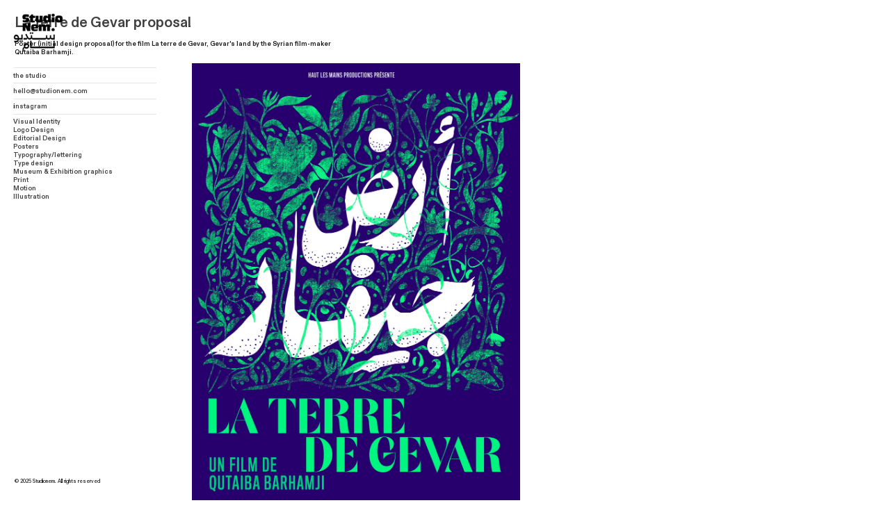

--- FILE ---
content_type: text/html; charset=UTF-8
request_url: https://studionem.com/La-terre-de-Gevar-proposal
body_size: 35409
content:
<!DOCTYPE html>
<!-- 

        Running on cargo.site

-->
<html lang="en" data-predefined-style="true" data-css-presets="true" data-css-preset data-typography-preset>
	<head>
<script>
				var __cargo_context__ = 'live';
				var __cargo_js_ver__ = 'c=2806793921';
				var __cargo_maint__ = false;
				
				
			</script>
					<meta http-equiv="X-UA-Compatible" content="IE=edge,chrome=1">
		<meta http-equiv="Content-Type" content="text/html; charset=utf-8">
		<meta name="viewport" content="initial-scale=1.0, maximum-scale=1.0, user-scalable=no">
		
			<meta name="robots" content="index,follow">
		<title>La terre de Gevar proposal — Studio Nem</title>
		<meta name="description" content="La terre de Gevar proposal Poster (initial design proposal) for the film La terre de Gevar, Gevar's land by the Syrian film-maker Qutaiba Barhamji.">
				<meta name="twitter:card" content="summary_large_image">
		<meta name="twitter:title" content="La terre de Gevar proposal — Studio Nem">
		<meta name="twitter:description" content="La terre de Gevar proposal Poster (initial design proposal) for the film La terre de Gevar, Gevar's land by the Syrian film-maker Qutaiba Barhamji.">
		<meta name="twitter:image" content="https://freight.cargo.site/w/1200/i/2483bf2c67c2528370c373e389f64ea69c3b4bf36d1802f97314f54a7bfb8fb7/Affiche_Gevar1.jpg">
		<meta property="og:locale" content="en_US">
		<meta property="og:title" content="La terre de Gevar proposal — Studio Nem">
		<meta property="og:description" content="La terre de Gevar proposal Poster (initial design proposal) for the film La terre de Gevar, Gevar's land by the Syrian film-maker Qutaiba Barhamji.">
		<meta property="og:url" content="https://studionem.com/La-terre-de-Gevar-proposal">
		<meta property="og:image" content="https://freight.cargo.site/w/1200/i/2483bf2c67c2528370c373e389f64ea69c3b4bf36d1802f97314f54a7bfb8fb7/Affiche_Gevar1.jpg">
		<meta property="og:type" content="website">

		<link rel="preconnect" href="https://static.cargo.site" crossorigin>
		<link rel="preconnect" href="https://freight.cargo.site" crossorigin>
				<link rel="preconnect" href="https://type.cargo.site" crossorigin>

		<!--<link rel="preload" href="https://static.cargo.site/assets/social/IconFont-Regular-0.9.3.woff2" as="font" type="font/woff" crossorigin>-->

		

		<link href="https://static.cargo.site/favicon/favicon.ico" rel="shortcut icon">
		<link href="https://studionem.com/rss" rel="alternate" type="application/rss+xml" title="Studio Nem feed">

		<link href="https://studionem.com/stylesheet?c=2806793921&1742307855" id="member_stylesheet" rel="stylesheet" type="text/css" />
<style id="">@font-face{font-family:Icons;src:url(https://static.cargo.site/assets/social/IconFont-Regular-0.9.3.woff2);unicode-range:U+E000-E15C,U+F0000,U+FE0E}@font-face{font-family:Icons;src:url(https://static.cargo.site/assets/social/IconFont-Regular-0.9.3.woff2);font-weight:240;unicode-range:U+E000-E15C,U+F0000,U+FE0E}@font-face{font-family:Icons;src:url(https://static.cargo.site/assets/social/IconFont-Regular-0.9.3.woff2);unicode-range:U+E000-E15C,U+F0000,U+FE0E;font-weight:400}@font-face{font-family:Icons;src:url(https://static.cargo.site/assets/social/IconFont-Regular-0.9.3.woff2);unicode-range:U+E000-E15C,U+F0000,U+FE0E;font-weight:600}@font-face{font-family:Icons;src:url(https://static.cargo.site/assets/social/IconFont-Regular-0.9.3.woff2);unicode-range:U+E000-E15C,U+F0000,U+FE0E;font-weight:800}@font-face{font-family:Icons;src:url(https://static.cargo.site/assets/social/IconFont-Regular-0.9.3.woff2);unicode-range:U+E000-E15C,U+F0000,U+FE0E;font-style:italic}@font-face{font-family:Icons;src:url(https://static.cargo.site/assets/social/IconFont-Regular-0.9.3.woff2);unicode-range:U+E000-E15C,U+F0000,U+FE0E;font-weight:200;font-style:italic}@font-face{font-family:Icons;src:url(https://static.cargo.site/assets/social/IconFont-Regular-0.9.3.woff2);unicode-range:U+E000-E15C,U+F0000,U+FE0E;font-weight:400;font-style:italic}@font-face{font-family:Icons;src:url(https://static.cargo.site/assets/social/IconFont-Regular-0.9.3.woff2);unicode-range:U+E000-E15C,U+F0000,U+FE0E;font-weight:600;font-style:italic}@font-face{font-family:Icons;src:url(https://static.cargo.site/assets/social/IconFont-Regular-0.9.3.woff2);unicode-range:U+E000-E15C,U+F0000,U+FE0E;font-weight:800;font-style:italic}body.iconfont-loading,body.iconfont-loading *{color:transparent!important}body{-moz-osx-font-smoothing:grayscale;-webkit-font-smoothing:antialiased;-webkit-text-size-adjust:none}body.no-scroll{overflow:hidden}/*!
 * Content
 */.page{word-wrap:break-word}:focus{outline:0}.pointer-events-none{pointer-events:none}.pointer-events-auto{pointer-events:auto}.pointer-events-none .page_content .audio-player,.pointer-events-none .page_content .shop_product,.pointer-events-none .page_content a,.pointer-events-none .page_content audio,.pointer-events-none .page_content button,.pointer-events-none .page_content details,.pointer-events-none .page_content iframe,.pointer-events-none .page_content img,.pointer-events-none .page_content input,.pointer-events-none .page_content video{pointer-events:auto}.pointer-events-none .page_content *>a,.pointer-events-none .page_content>a{position:relative}s *{text-transform:inherit}#toolset{position:fixed;bottom:10px;right:10px;z-index:8}.mobile #toolset,.template_site_inframe #toolset{display:none}#toolset a{display:block;height:24px;width:24px;margin:0;padding:0;text-decoration:none;background:rgba(0,0,0,.2)}#toolset a:hover{background:rgba(0,0,0,.8)}[data-adminview] #toolset a,[data-adminview] #toolset_admin a{background:rgba(0,0,0,.04);pointer-events:none;cursor:default}#toolset_admin a:active{background:rgba(0,0,0,.7)}#toolset_admin a svg>*{transform:scale(1.1) translate(0,-.5px);transform-origin:50% 50%}#toolset_admin a svg{pointer-events:none;width:100%!important;height:auto!important}#following-container{overflow:auto;-webkit-overflow-scrolling:touch}#following-container iframe{height:100%;width:100%;position:absolute;top:0;left:0;right:0;bottom:0}:root{--following-width:-400px;--following-animation-duration:450ms}@keyframes following-open{0%{transform:translateX(0)}100%{transform:translateX(var(--following-width))}}@keyframes following-open-inverse{0%{transform:translateX(0)}100%{transform:translateX(calc(-1 * var(--following-width)))}}@keyframes following-close{0%{transform:translateX(var(--following-width))}100%{transform:translateX(0)}}@keyframes following-close-inverse{0%{transform:translateX(calc(-1 * var(--following-width)))}100%{transform:translateX(0)}}body.animate-left{animation:following-open var(--following-animation-duration);animation-fill-mode:both;animation-timing-function:cubic-bezier(.24,1,.29,1)}#following-container.animate-left{animation:following-close-inverse var(--following-animation-duration);animation-fill-mode:both;animation-timing-function:cubic-bezier(.24,1,.29,1)}#following-container.animate-left #following-frame{animation:following-close var(--following-animation-duration);animation-fill-mode:both;animation-timing-function:cubic-bezier(.24,1,.29,1)}body.animate-right{animation:following-close var(--following-animation-duration);animation-fill-mode:both;animation-timing-function:cubic-bezier(.24,1,.29,1)}#following-container.animate-right{animation:following-open-inverse var(--following-animation-duration);animation-fill-mode:both;animation-timing-function:cubic-bezier(.24,1,.29,1)}#following-container.animate-right #following-frame{animation:following-open var(--following-animation-duration);animation-fill-mode:both;animation-timing-function:cubic-bezier(.24,1,.29,1)}.slick-slider{position:relative;display:block;-moz-box-sizing:border-box;box-sizing:border-box;-webkit-user-select:none;-moz-user-select:none;-ms-user-select:none;user-select:none;-webkit-touch-callout:none;-khtml-user-select:none;-ms-touch-action:pan-y;touch-action:pan-y;-webkit-tap-highlight-color:transparent}.slick-list{position:relative;display:block;overflow:hidden;margin:0;padding:0}.slick-list:focus{outline:0}.slick-list.dragging{cursor:pointer;cursor:hand}.slick-slider .slick-list,.slick-slider .slick-track{transform:translate3d(0,0,0);will-change:transform}.slick-track{position:relative;top:0;left:0;display:block}.slick-track:after,.slick-track:before{display:table;content:'';width:1px;height:1px;margin-top:-1px;margin-left:-1px}.slick-track:after{clear:both}.slick-loading .slick-track{visibility:hidden}.slick-slide{display:none;float:left;height:100%;min-height:1px}[dir=rtl] .slick-slide{float:right}.content .slick-slide img{display:inline-block}.content .slick-slide img:not(.image-zoom){cursor:pointer}.content .scrub .slick-list,.content .scrub .slick-slide img:not(.image-zoom){cursor:ew-resize}body.slideshow-scrub-dragging *{cursor:ew-resize!important}.content .slick-slide img:not([src]),.content .slick-slide img[src='']{width:100%;height:auto}.slick-slide.slick-loading img{display:none}.slick-slide.dragging img{pointer-events:none}.slick-initialized .slick-slide{display:block}.slick-loading .slick-slide{visibility:hidden}.slick-vertical .slick-slide{display:block;height:auto;border:1px solid transparent}.slick-arrow.slick-hidden{display:none}.slick-arrow{position:absolute;z-index:9;width:0;top:0;height:100%;cursor:pointer;will-change:opacity;-webkit-transition:opacity 333ms cubic-bezier(.4,0,.22,1);transition:opacity 333ms cubic-bezier(.4,0,.22,1)}.slick-arrow.hidden{opacity:0}.slick-arrow svg{position:absolute;width:36px;height:36px;top:0;left:0;right:0;bottom:0;margin:auto;transform:translate(.25px,.25px)}.slick-arrow svg.right-arrow{transform:translate(.25px,.25px) scaleX(-1)}.slick-arrow svg:active{opacity:.75}.slick-arrow svg .arrow-shape{fill:none!important;stroke:#fff;stroke-linecap:square}.slick-arrow svg .arrow-outline{fill:none!important;stroke-width:2.5px;stroke:rgba(0,0,0,.6);stroke-linecap:square}.slick-arrow.slick-next{right:0;text-align:right}.slick-next svg,.wallpaper-navigation .slick-next svg{margin-right:10px}.mobile .slick-next svg{margin-right:10px}.slick-arrow.slick-prev{text-align:left}.slick-prev svg,.wallpaper-navigation .slick-prev svg{margin-left:10px}.mobile .slick-prev svg{margin-left:10px}.loading_animation{display:none;vertical-align:middle;z-index:15;line-height:0;pointer-events:none;border-radius:100%}.loading_animation.hidden{display:none}.loading_animation.pulsing{opacity:0;display:inline-block;animation-delay:.1s;-webkit-animation-delay:.1s;-moz-animation-delay:.1s;animation-duration:12s;animation-iteration-count:infinite;animation:fade-pulse-in .5s ease-in-out;-moz-animation:fade-pulse-in .5s ease-in-out;-webkit-animation:fade-pulse-in .5s ease-in-out;-webkit-animation-fill-mode:forwards;-moz-animation-fill-mode:forwards;animation-fill-mode:forwards}.loading_animation.pulsing.no-delay{animation-delay:0s;-webkit-animation-delay:0s;-moz-animation-delay:0s}.loading_animation div{border-radius:100%}.loading_animation div svg{max-width:100%;height:auto}.loading_animation div,.loading_animation div svg{width:20px;height:20px}.loading_animation.full-width svg{width:100%;height:auto}.loading_animation.full-width.big svg{width:100px;height:100px}.loading_animation div svg>*{fill:#ccc}.loading_animation div{-webkit-animation:spin-loading 12s ease-out;-webkit-animation-iteration-count:infinite;-moz-animation:spin-loading 12s ease-out;-moz-animation-iteration-count:infinite;animation:spin-loading 12s ease-out;animation-iteration-count:infinite}.loading_animation.hidden{display:none}[data-backdrop] .loading_animation{position:absolute;top:15px;left:15px;z-index:99}.loading_animation.position-absolute.middle{top:calc(50% - 10px);left:calc(50% - 10px)}.loading_animation.position-absolute.topleft{top:0;left:0}.loading_animation.position-absolute.middleright{top:calc(50% - 10px);right:1rem}.loading_animation.position-absolute.middleleft{top:calc(50% - 10px);left:1rem}.loading_animation.gray div svg>*{fill:#999}.loading_animation.gray-dark div svg>*{fill:#666}.loading_animation.gray-darker div svg>*{fill:#555}.loading_animation.gray-light div svg>*{fill:#ccc}.loading_animation.white div svg>*{fill:rgba(255,255,255,.85)}.loading_animation.blue div svg>*{fill:#698fff}.loading_animation.inline{display:inline-block;margin-bottom:.5ex}.loading_animation.inline.left{margin-right:.5ex}@-webkit-keyframes fade-pulse-in{0%{opacity:0}50%{opacity:.5}100%{opacity:1}}@-moz-keyframes fade-pulse-in{0%{opacity:0}50%{opacity:.5}100%{opacity:1}}@keyframes fade-pulse-in{0%{opacity:0}50%{opacity:.5}100%{opacity:1}}@-webkit-keyframes pulsate{0%{opacity:1}50%{opacity:0}100%{opacity:1}}@-moz-keyframes pulsate{0%{opacity:1}50%{opacity:0}100%{opacity:1}}@keyframes pulsate{0%{opacity:1}50%{opacity:0}100%{opacity:1}}@-webkit-keyframes spin-loading{0%{transform:rotate(0)}9%{transform:rotate(1050deg)}18%{transform:rotate(-1090deg)}20%{transform:rotate(-1080deg)}23%{transform:rotate(-1080deg)}28%{transform:rotate(-1095deg)}29%{transform:rotate(-1065deg)}34%{transform:rotate(-1080deg)}35%{transform:rotate(-1050deg)}40%{transform:rotate(-1065deg)}41%{transform:rotate(-1035deg)}44%{transform:rotate(-1035deg)}47%{transform:rotate(-2160deg)}50%{transform:rotate(-2160deg)}56%{transform:rotate(45deg)}60%{transform:rotate(45deg)}80%{transform:rotate(6120deg)}100%{transform:rotate(0)}}@keyframes spin-loading{0%{transform:rotate(0)}9%{transform:rotate(1050deg)}18%{transform:rotate(-1090deg)}20%{transform:rotate(-1080deg)}23%{transform:rotate(-1080deg)}28%{transform:rotate(-1095deg)}29%{transform:rotate(-1065deg)}34%{transform:rotate(-1080deg)}35%{transform:rotate(-1050deg)}40%{transform:rotate(-1065deg)}41%{transform:rotate(-1035deg)}44%{transform:rotate(-1035deg)}47%{transform:rotate(-2160deg)}50%{transform:rotate(-2160deg)}56%{transform:rotate(45deg)}60%{transform:rotate(45deg)}80%{transform:rotate(6120deg)}100%{transform:rotate(0)}}[grid-row]{align-items:flex-start;box-sizing:border-box;display:-webkit-box;display:-webkit-flex;display:-ms-flexbox;display:flex;-webkit-flex-wrap:wrap;-ms-flex-wrap:wrap;flex-wrap:wrap}[grid-col]{box-sizing:border-box}[grid-row] [grid-col].empty:after{content:"\0000A0";cursor:text}body.mobile[data-adminview=content-editproject] [grid-row] [grid-col].empty:after{display:none}[grid-col=auto]{-webkit-box-flex:1;-webkit-flex:1;-ms-flex:1;flex:1}[grid-col=x12]{width:100%}[grid-col=x11]{width:50%}[grid-col=x10]{width:33.33%}[grid-col=x9]{width:25%}[grid-col=x8]{width:20%}[grid-col=x7]{width:16.666666667%}[grid-col=x6]{width:14.285714286%}[grid-col=x5]{width:12.5%}[grid-col=x4]{width:11.111111111%}[grid-col=x3]{width:10%}[grid-col=x2]{width:9.090909091%}[grid-col=x1]{width:8.333333333%}[grid-col="1"]{width:8.33333%}[grid-col="2"]{width:16.66667%}[grid-col="3"]{width:25%}[grid-col="4"]{width:33.33333%}[grid-col="5"]{width:41.66667%}[grid-col="6"]{width:50%}[grid-col="7"]{width:58.33333%}[grid-col="8"]{width:66.66667%}[grid-col="9"]{width:75%}[grid-col="10"]{width:83.33333%}[grid-col="11"]{width:91.66667%}[grid-col="12"]{width:100%}body.mobile [grid-responsive] [grid-col]{width:100%;-webkit-box-flex:none;-webkit-flex:none;-ms-flex:none;flex:none}[data-ce-host=true][contenteditable=true] [grid-pad]{pointer-events:none}[data-ce-host=true][contenteditable=true] [grid-pad]>*{pointer-events:auto}[grid-pad="0"]{padding:0}[grid-pad="0.25"]{padding:.125rem}[grid-pad="0.5"]{padding:.25rem}[grid-pad="0.75"]{padding:.375rem}[grid-pad="1"]{padding:.5rem}[grid-pad="1.25"]{padding:.625rem}[grid-pad="1.5"]{padding:.75rem}[grid-pad="1.75"]{padding:.875rem}[grid-pad="2"]{padding:1rem}[grid-pad="2.5"]{padding:1.25rem}[grid-pad="3"]{padding:1.5rem}[grid-pad="3.5"]{padding:1.75rem}[grid-pad="4"]{padding:2rem}[grid-pad="5"]{padding:2.5rem}[grid-pad="6"]{padding:3rem}[grid-pad="7"]{padding:3.5rem}[grid-pad="8"]{padding:4rem}[grid-pad="9"]{padding:4.5rem}[grid-pad="10"]{padding:5rem}[grid-gutter="0"]{margin:0}[grid-gutter="0.5"]{margin:-.25rem}[grid-gutter="1"]{margin:-.5rem}[grid-gutter="1.5"]{margin:-.75rem}[grid-gutter="2"]{margin:-1rem}[grid-gutter="2.5"]{margin:-1.25rem}[grid-gutter="3"]{margin:-1.5rem}[grid-gutter="3.5"]{margin:-1.75rem}[grid-gutter="4"]{margin:-2rem}[grid-gutter="5"]{margin:-2.5rem}[grid-gutter="6"]{margin:-3rem}[grid-gutter="7"]{margin:-3.5rem}[grid-gutter="8"]{margin:-4rem}[grid-gutter="10"]{margin:-5rem}[grid-gutter="12"]{margin:-6rem}[grid-gutter="14"]{margin:-7rem}[grid-gutter="16"]{margin:-8rem}[grid-gutter="18"]{margin:-9rem}[grid-gutter="20"]{margin:-10rem}small{max-width:100%;text-decoration:inherit}img:not([src]),img[src='']{outline:1px solid rgba(177,177,177,.4);outline-offset:-1px;content:url([data-uri])}img.image-zoom{cursor:-webkit-zoom-in;cursor:-moz-zoom-in;cursor:zoom-in}#imprimatur{color:#333;font-size:10px;font-family:-apple-system,BlinkMacSystemFont,"Segoe UI",Roboto,Oxygen,Ubuntu,Cantarell,"Open Sans","Helvetica Neue",sans-serif,"Sans Serif",Icons;/*!System*/position:fixed;opacity:.3;right:-28px;bottom:160px;transform:rotate(270deg);-ms-transform:rotate(270deg);-webkit-transform:rotate(270deg);z-index:8;text-transform:uppercase;color:#999;opacity:.5;padding-bottom:2px;text-decoration:none}.mobile #imprimatur{display:none}bodycopy cargo-link a{font-family:-apple-system,BlinkMacSystemFont,"Segoe UI",Roboto,Oxygen,Ubuntu,Cantarell,"Open Sans","Helvetica Neue",sans-serif,"Sans Serif",Icons;/*!System*/font-size:12px;font-style:normal;font-weight:400;transform:rotate(270deg);text-decoration:none;position:fixed!important;right:-27px;bottom:100px;text-decoration:none;letter-spacing:normal;background:0 0;border:0;border-bottom:0;outline:0}/*! PhotoSwipe Default UI CSS by Dmitry Semenov | photoswipe.com | MIT license */.pswp--has_mouse .pswp__button--arrow--left,.pswp--has_mouse .pswp__button--arrow--right,.pswp__ui{visibility:visible}.pswp--minimal--dark .pswp__top-bar,.pswp__button{background:0 0}.pswp,.pswp__bg,.pswp__container,.pswp__img--placeholder,.pswp__zoom-wrap,.quick-view-navigation{-webkit-backface-visibility:hidden}.pswp__button{cursor:pointer;opacity:1;-webkit-appearance:none;transition:opacity .2s;-webkit-box-shadow:none;box-shadow:none}.pswp__button-close>svg{top:10px;right:10px;margin-left:auto}.pswp--touch .quick-view-navigation{display:none}.pswp__ui{-webkit-font-smoothing:auto;opacity:1;z-index:1550}.quick-view-navigation{will-change:opacity;-webkit-transition:opacity 333ms cubic-bezier(.4,0,.22,1);transition:opacity 333ms cubic-bezier(.4,0,.22,1)}.quick-view-navigation .pswp__group .pswp__button{pointer-events:auto}.pswp__button>svg{position:absolute;width:36px;height:36px}.quick-view-navigation .pswp__group:active svg{opacity:.75}.pswp__button svg .shape-shape{fill:#fff}.pswp__button svg .shape-outline{fill:#000}.pswp__button-prev>svg{top:0;bottom:0;left:10px;margin:auto}.pswp__button-next>svg{top:0;bottom:0;right:10px;margin:auto}.quick-view-navigation .pswp__group .pswp__button-prev{position:absolute;left:0;top:0;width:0;height:100%}.quick-view-navigation .pswp__group .pswp__button-next{position:absolute;right:0;top:0;width:0;height:100%}.quick-view-navigation .close-button,.quick-view-navigation .left-arrow,.quick-view-navigation .right-arrow{transform:translate(.25px,.25px)}.quick-view-navigation .right-arrow{transform:translate(.25px,.25px) scaleX(-1)}.pswp__button svg .shape-outline{fill:transparent!important;stroke:#000;stroke-width:2.5px;stroke-linecap:square}.pswp__button svg .shape-shape{fill:transparent!important;stroke:#fff;stroke-width:1.5px;stroke-linecap:square}.pswp__bg,.pswp__scroll-wrap,.pswp__zoom-wrap{width:100%;position:absolute}.quick-view-navigation .pswp__group .pswp__button-close{margin:0}.pswp__container,.pswp__item,.pswp__zoom-wrap{right:0;bottom:0;top:0;position:absolute;left:0}.pswp__ui--hidden .pswp__button{opacity:.001}.pswp__ui--hidden .pswp__button,.pswp__ui--hidden .pswp__button *{pointer-events:none}.pswp .pswp__ui.pswp__ui--displaynone{display:none}.pswp__element--disabled{display:none!important}/*! PhotoSwipe main CSS by Dmitry Semenov | photoswipe.com | MIT license */.pswp{position:fixed;display:none;height:100%;width:100%;top:0;left:0;right:0;bottom:0;margin:auto;-ms-touch-action:none;touch-action:none;z-index:9999999;-webkit-text-size-adjust:100%;line-height:initial;letter-spacing:initial;outline:0}.pswp img{max-width:none}.pswp--zoom-disabled .pswp__img{cursor:default!important}.pswp--animate_opacity{opacity:.001;will-change:opacity;-webkit-transition:opacity 333ms cubic-bezier(.4,0,.22,1);transition:opacity 333ms cubic-bezier(.4,0,.22,1)}.pswp--open{display:block}.pswp--zoom-allowed .pswp__img{cursor:-webkit-zoom-in;cursor:-moz-zoom-in;cursor:zoom-in}.pswp--zoomed-in .pswp__img{cursor:-webkit-grab;cursor:-moz-grab;cursor:grab}.pswp--dragging .pswp__img{cursor:-webkit-grabbing;cursor:-moz-grabbing;cursor:grabbing}.pswp__bg{left:0;top:0;height:100%;opacity:0;transform:translateZ(0);will-change:opacity}.pswp__scroll-wrap{left:0;top:0;height:100%}.pswp__container,.pswp__zoom-wrap{-ms-touch-action:none;touch-action:none}.pswp__container,.pswp__img{-webkit-user-select:none;-moz-user-select:none;-ms-user-select:none;user-select:none;-webkit-tap-highlight-color:transparent;-webkit-touch-callout:none}.pswp__zoom-wrap{-webkit-transform-origin:left top;-ms-transform-origin:left top;transform-origin:left top;-webkit-transition:-webkit-transform 222ms cubic-bezier(.4,0,.22,1);transition:transform 222ms cubic-bezier(.4,0,.22,1)}.pswp__bg{-webkit-transition:opacity 222ms cubic-bezier(.4,0,.22,1);transition:opacity 222ms cubic-bezier(.4,0,.22,1)}.pswp--animated-in .pswp__bg,.pswp--animated-in .pswp__zoom-wrap{-webkit-transition:none;transition:none}.pswp--hide-overflow .pswp__scroll-wrap,.pswp--hide-overflow.pswp{overflow:hidden}.pswp__img{position:absolute;width:auto;height:auto;top:0;left:0}.pswp__img--placeholder--blank{background:#222}.pswp--ie .pswp__img{width:100%!important;height:auto!important;left:0;top:0}.pswp__ui--idle{opacity:0}.pswp__error-msg{position:absolute;left:0;top:50%;width:100%;text-align:center;font-size:14px;line-height:16px;margin-top:-8px;color:#ccc}.pswp__error-msg a{color:#ccc;text-decoration:underline}.pswp__error-msg{font-family:-apple-system,BlinkMacSystemFont,"Segoe UI",Roboto,Oxygen,Ubuntu,Cantarell,"Open Sans","Helvetica Neue",sans-serif}.quick-view.mouse-down .iframe-item{pointer-events:none!important}.quick-view-caption-positioner{pointer-events:none;width:100%;height:100%}.quick-view-caption-wrapper{margin:auto;position:absolute;bottom:0;left:0;right:0}.quick-view-horizontal-align-left .quick-view-caption-wrapper{margin-left:0}.quick-view-horizontal-align-right .quick-view-caption-wrapper{margin-right:0}[data-quick-view-caption]{transition:.1s opacity ease-in-out;position:absolute;bottom:0;left:0;right:0}.quick-view-horizontal-align-left [data-quick-view-caption]{text-align:left}.quick-view-horizontal-align-right [data-quick-view-caption]{text-align:right}.quick-view-caption{transition:.1s opacity ease-in-out}.quick-view-caption>*{display:inline-block}.quick-view-caption *{pointer-events:auto}.quick-view-caption.hidden{opacity:0}.shop_product .dropdown_wrapper{flex:0 0 100%;position:relative}.shop_product select{appearance:none;-moz-appearance:none;-webkit-appearance:none;outline:0;-webkit-font-smoothing:antialiased;-moz-osx-font-smoothing:grayscale;cursor:pointer;border-radius:0;white-space:nowrap;overflow:hidden!important;text-overflow:ellipsis}.shop_product select.dropdown::-ms-expand{display:none}.shop_product a{cursor:pointer;border-bottom:none;text-decoration:none}.shop_product a.out-of-stock{pointer-events:none}body.audio-player-dragging *{cursor:ew-resize!important}.audio-player{display:inline-flex;flex:1 0 calc(100% - 2px);width:calc(100% - 2px)}.audio-player .button{height:100%;flex:0 0 3.3rem;display:flex}.audio-player .separator{left:3.3rem;height:100%}.audio-player .buffer{width:0%;height:100%;transition:left .3s linear,width .3s linear}.audio-player.seeking .buffer{transition:left 0s,width 0s}.audio-player.seeking{user-select:none;-webkit-user-select:none;cursor:ew-resize}.audio-player.seeking *{user-select:none;-webkit-user-select:none;cursor:ew-resize}.audio-player .bar{overflow:hidden;display:flex;justify-content:space-between;align-content:center;flex-grow:1}.audio-player .progress{width:0%;height:100%;transition:width .3s linear}.audio-player.seeking .progress{transition:width 0s}.audio-player .pause,.audio-player .play{cursor:pointer;height:100%}.audio-player .note-icon{margin:auto 0;order:2;flex:0 1 auto}.audio-player .title{white-space:nowrap;overflow:hidden;text-overflow:ellipsis;pointer-events:none;user-select:none;padding:.5rem 0 .5rem 1rem;margin:auto auto auto 0;flex:0 3 auto;min-width:0;width:100%}.audio-player .total-time{flex:0 1 auto;margin:auto 0}.audio-player .current-time,.audio-player .play-text{flex:0 1 auto;margin:auto 0}.audio-player .stream-anim{user-select:none;margin:auto auto auto 0}.audio-player .stream-anim span{display:inline-block}.audio-player .buffer,.audio-player .current-time,.audio-player .note-svg,.audio-player .play-text,.audio-player .separator,.audio-player .total-time{user-select:none;pointer-events:none}.audio-player .buffer,.audio-player .play-text,.audio-player .progress{position:absolute}.audio-player,.audio-player .bar,.audio-player .button,.audio-player .current-time,.audio-player .note-icon,.audio-player .pause,.audio-player .play,.audio-player .total-time{position:relative}body.mobile .audio-player,body.mobile .audio-player *{-webkit-touch-callout:none}#standalone-admin-frame{border:0;width:400px;position:absolute;right:0;top:0;height:100vh;z-index:99}body[standalone-admin=true] #standalone-admin-frame{transform:translate(0,0)}body[standalone-admin=true] .main_container{width:calc(100% - 400px)}body[standalone-admin=false] #standalone-admin-frame{transform:translate(100%,0)}body[standalone-admin=false] .main_container{width:100%}.toggle_standaloneAdmin{position:fixed;top:0;right:400px;height:40px;width:40px;z-index:999;cursor:pointer;background-color:rgba(0,0,0,.4)}.toggle_standaloneAdmin:active{opacity:.7}body[standalone-admin=false] .toggle_standaloneAdmin{right:0}.toggle_standaloneAdmin *{color:#fff;fill:#fff}.toggle_standaloneAdmin svg{padding:6px;width:100%;height:100%;opacity:.85}body[standalone-admin=false] .toggle_standaloneAdmin #close,body[standalone-admin=true] .toggle_standaloneAdmin #backdropsettings{display:none}.toggle_standaloneAdmin>div{width:100%;height:100%}#admin_toggle_button{position:fixed;top:50%;transform:translate(0,-50%);right:400px;height:36px;width:12px;z-index:999;cursor:pointer;background-color:rgba(0,0,0,.09);padding-left:2px;margin-right:5px}#admin_toggle_button .bar{content:'';background:rgba(0,0,0,.09);position:fixed;width:5px;bottom:0;top:0;z-index:10}#admin_toggle_button:active{background:rgba(0,0,0,.065)}#admin_toggle_button *{color:#fff;fill:#fff}#admin_toggle_button svg{padding:0;width:16px;height:36px;margin-left:1px;opacity:1}#admin_toggle_button svg *{fill:#fff;opacity:1}#admin_toggle_button[data-state=closed] .toggle_admin_close{display:none}#admin_toggle_button[data-state=closed],#admin_toggle_button[data-state=closed] .toggle_admin_open{width:20px;cursor:pointer;margin:0}#admin_toggle_button[data-state=closed] svg{margin-left:2px}#admin_toggle_button[data-state=open] .toggle_admin_open{display:none}select,select *{text-rendering:auto!important}b b{font-weight:inherit}*{-webkit-box-sizing:border-box;-moz-box-sizing:border-box;box-sizing:border-box}customhtml>*{position:relative;z-index:10}body,html{min-height:100vh;margin:0;padding:0}html{touch-action:manipulation;position:relative;background-color:#fff}.main_container{min-height:100vh;width:100%;overflow:hidden}.container{display:-webkit-box;display:-webkit-flex;display:-moz-box;display:-ms-flexbox;display:flex;-webkit-flex-wrap:wrap;-moz-flex-wrap:wrap;-ms-flex-wrap:wrap;flex-wrap:wrap;max-width:100%;width:100%;overflow:visible}.container{align-items:flex-start;-webkit-align-items:flex-start}.page{z-index:2}.page ul li>text-limit{display:block}.content,.content_container,.pinned{-webkit-flex:1 0 auto;-moz-flex:1 0 auto;-ms-flex:1 0 auto;flex:1 0 auto;max-width:100%}.content_container{width:100%}.content_container.full_height{min-height:100vh}.page_background{position:absolute;top:0;left:0;width:100%;height:100%}.page_container{position:relative;overflow:visible;width:100%}.backdrop{position:absolute;top:0;z-index:1;width:100%;height:100%;max-height:100vh}.backdrop>div{position:absolute;top:0;left:0;width:100%;height:100%;-webkit-backface-visibility:hidden;backface-visibility:hidden;transform:translate3d(0,0,0);contain:strict}[data-backdrop].backdrop>div[data-overflowing]{max-height:100vh;position:absolute;top:0;left:0}body.mobile [split-responsive]{display:flex;flex-direction:column}body.mobile [split-responsive] .container{width:100%;order:2}body.mobile [split-responsive] .backdrop{position:relative;height:50vh;width:100%;order:1}body.mobile [split-responsive] [data-auxiliary].backdrop{position:absolute;height:50vh;width:100%;order:1}.page{position:relative;z-index:2}img[data-align=left]{float:left}img[data-align=right]{float:right}[data-rotation]{transform-origin:center center}.content .page_content:not([contenteditable=true]) [data-draggable]{pointer-events:auto!important;backface-visibility:hidden}.preserve-3d{-moz-transform-style:preserve-3d;transform-style:preserve-3d}.content .page_content:not([contenteditable=true]) [data-draggable] iframe{pointer-events:none!important}.dragging-active iframe{pointer-events:none!important}.content .page_content:not([contenteditable=true]) [data-draggable]:active{opacity:1}.content .scroll-transition-fade{transition:transform 1s ease-in-out,opacity .8s ease-in-out}.content .scroll-transition-fade.below-viewport{opacity:0;transform:translateY(40px)}.mobile.full_width .page_container:not([split-layout]) .container_width{width:100%}[data-view=pinned_bottom] .bottom_pin_invisibility{visibility:hidden}.pinned{position:relative;width:100%}.pinned .page_container.accommodate:not(.fixed):not(.overlay){z-index:2}.pinned .page_container.overlay{position:absolute;z-index:4}.pinned .page_container.overlay.fixed{position:fixed}.pinned .page_container.overlay.fixed .page{max-height:100vh;-webkit-overflow-scrolling:touch}.pinned .page_container.overlay.fixed .page.allow-scroll{overflow-y:auto;overflow-x:hidden}.pinned .page_container.overlay.fixed .page.allow-scroll{align-items:flex-start;-webkit-align-items:flex-start}.pinned .page_container .page.allow-scroll::-webkit-scrollbar{width:0;background:0 0;display:none}.pinned.pinned_top .page_container.overlay{left:0;top:0}.pinned.pinned_bottom .page_container.overlay{left:0;bottom:0}div[data-container=set]:empty{margin-top:1px}.thumbnails{position:relative;z-index:1}[thumbnails=grid]{align-items:baseline}[thumbnails=justify] .thumbnail{box-sizing:content-box}[thumbnails][data-padding-zero] .thumbnail{margin-bottom:-1px}[thumbnails=montessori] .thumbnail{pointer-events:auto;position:absolute}[thumbnails] .thumbnail>a{display:block;text-decoration:none}[thumbnails=montessori]{height:0}[thumbnails][data-resizing],[thumbnails][data-resizing] *{cursor:nwse-resize}[thumbnails] .thumbnail .resize-handle{cursor:nwse-resize;width:26px;height:26px;padding:5px;position:absolute;opacity:.75;right:-1px;bottom:-1px;z-index:100}[thumbnails][data-resizing] .resize-handle{display:none}[thumbnails] .thumbnail .resize-handle svg{position:absolute;top:0;left:0}[thumbnails] .thumbnail .resize-handle:hover{opacity:1}[data-can-move].thumbnail .resize-handle svg .resize_path_outline{fill:#fff}[data-can-move].thumbnail .resize-handle svg .resize_path{fill:#000}[thumbnails=montessori] .thumbnail_sizer{height:0;width:100%;position:relative;padding-bottom:100%;pointer-events:none}[thumbnails] .thumbnail img{display:block;min-height:3px;margin-bottom:0}[thumbnails] .thumbnail img:not([src]),img[src=""]{margin:0!important;width:100%;min-height:3px;height:100%!important;position:absolute}[aspect-ratio="1x1"].thumb_image{height:0;padding-bottom:100%;overflow:hidden}[aspect-ratio="4x3"].thumb_image{height:0;padding-bottom:75%;overflow:hidden}[aspect-ratio="16x9"].thumb_image{height:0;padding-bottom:56.25%;overflow:hidden}[thumbnails] .thumb_image{width:100%;position:relative}[thumbnails][thumbnail-vertical-align=top]{align-items:flex-start}[thumbnails][thumbnail-vertical-align=middle]{align-items:center}[thumbnails][thumbnail-vertical-align=bottom]{align-items:baseline}[thumbnails][thumbnail-horizontal-align=left]{justify-content:flex-start}[thumbnails][thumbnail-horizontal-align=middle]{justify-content:center}[thumbnails][thumbnail-horizontal-align=right]{justify-content:flex-end}.thumb_image.default_image>svg{position:absolute;top:0;left:0;bottom:0;right:0;width:100%;height:100%}.thumb_image.default_image{outline:1px solid #ccc;outline-offset:-1px;position:relative}.mobile.full_width [data-view=Thumbnail] .thumbnails_width{width:100%}.content [data-draggable] a:active,.content [data-draggable] img:active{opacity:initial}.content .draggable-dragging{opacity:initial}[data-draggable].draggable_visible{visibility:visible}[data-draggable].draggable_hidden{visibility:hidden}.gallery_card [data-draggable],.marquee [data-draggable]{visibility:inherit}[data-draggable]{visibility:visible;background-color:rgba(0,0,0,.003)}#site_menu_panel_container .image-gallery:not(.initialized){height:0;padding-bottom:100%;min-height:initial}.image-gallery:not(.initialized){min-height:100vh;visibility:hidden;width:100%}.image-gallery .gallery_card img{display:block;width:100%;height:auto}.image-gallery .gallery_card{transform-origin:center}.image-gallery .gallery_card.dragging{opacity:.1;transform:initial!important}.image-gallery:not([image-gallery=slideshow]) .gallery_card iframe:only-child,.image-gallery:not([image-gallery=slideshow]) .gallery_card video:only-child{width:100%;height:100%;top:0;left:0;position:absolute}.image-gallery[image-gallery=slideshow] .gallery_card video[muted][autoplay]:not([controls]),.image-gallery[image-gallery=slideshow] .gallery_card video[muted][data-autoplay]:not([controls]){pointer-events:none}.image-gallery [image-gallery-pad="0"] video:only-child{object-fit:cover;height:calc(100% + 1px)}div.image-gallery>a,div.image-gallery>iframe,div.image-gallery>img,div.image-gallery>video{display:none}[image-gallery-row]{align-items:flex-start;box-sizing:border-box;display:-webkit-box;display:-webkit-flex;display:-ms-flexbox;display:flex;-webkit-flex-wrap:wrap;-ms-flex-wrap:wrap;flex-wrap:wrap}.image-gallery .gallery_card_image{width:100%;position:relative}[data-predefined-style=true] .image-gallery a.gallery_card{display:block;border:none}[image-gallery-col]{box-sizing:border-box}[image-gallery-col=x12]{width:100%}[image-gallery-col=x11]{width:50%}[image-gallery-col=x10]{width:33.33%}[image-gallery-col=x9]{width:25%}[image-gallery-col=x8]{width:20%}[image-gallery-col=x7]{width:16.666666667%}[image-gallery-col=x6]{width:14.285714286%}[image-gallery-col=x5]{width:12.5%}[image-gallery-col=x4]{width:11.111111111%}[image-gallery-col=x3]{width:10%}[image-gallery-col=x2]{width:9.090909091%}[image-gallery-col=x1]{width:8.333333333%}.content .page_content [image-gallery-pad].image-gallery{pointer-events:none}.content .page_content [image-gallery-pad].image-gallery .gallery_card_image>*,.content .page_content [image-gallery-pad].image-gallery .gallery_image_caption{pointer-events:auto}.content .page_content [image-gallery-pad="0"]{padding:0}.content .page_content [image-gallery-pad="0.25"]{padding:.125rem}.content .page_content [image-gallery-pad="0.5"]{padding:.25rem}.content .page_content [image-gallery-pad="0.75"]{padding:.375rem}.content .page_content [image-gallery-pad="1"]{padding:.5rem}.content .page_content [image-gallery-pad="1.25"]{padding:.625rem}.content .page_content [image-gallery-pad="1.5"]{padding:.75rem}.content .page_content [image-gallery-pad="1.75"]{padding:.875rem}.content .page_content [image-gallery-pad="2"]{padding:1rem}.content .page_content [image-gallery-pad="2.5"]{padding:1.25rem}.content .page_content [image-gallery-pad="3"]{padding:1.5rem}.content .page_content [image-gallery-pad="3.5"]{padding:1.75rem}.content .page_content [image-gallery-pad="4"]{padding:2rem}.content .page_content [image-gallery-pad="5"]{padding:2.5rem}.content .page_content [image-gallery-pad="6"]{padding:3rem}.content .page_content [image-gallery-pad="7"]{padding:3.5rem}.content .page_content [image-gallery-pad="8"]{padding:4rem}.content .page_content [image-gallery-pad="9"]{padding:4.5rem}.content .page_content [image-gallery-pad="10"]{padding:5rem}.content .page_content [image-gallery-gutter="0"]{margin:0}.content .page_content [image-gallery-gutter="0.5"]{margin:-.25rem}.content .page_content [image-gallery-gutter="1"]{margin:-.5rem}.content .page_content [image-gallery-gutter="1.5"]{margin:-.75rem}.content .page_content [image-gallery-gutter="2"]{margin:-1rem}.content .page_content [image-gallery-gutter="2.5"]{margin:-1.25rem}.content .page_content [image-gallery-gutter="3"]{margin:-1.5rem}.content .page_content [image-gallery-gutter="3.5"]{margin:-1.75rem}.content .page_content [image-gallery-gutter="4"]{margin:-2rem}.content .page_content [image-gallery-gutter="5"]{margin:-2.5rem}.content .page_content [image-gallery-gutter="6"]{margin:-3rem}.content .page_content [image-gallery-gutter="7"]{margin:-3.5rem}.content .page_content [image-gallery-gutter="8"]{margin:-4rem}.content .page_content [image-gallery-gutter="10"]{margin:-5rem}.content .page_content [image-gallery-gutter="12"]{margin:-6rem}.content .page_content [image-gallery-gutter="14"]{margin:-7rem}.content .page_content [image-gallery-gutter="16"]{margin:-8rem}.content .page_content [image-gallery-gutter="18"]{margin:-9rem}.content .page_content [image-gallery-gutter="20"]{margin:-10rem}[image-gallery=slideshow]:not(.initialized)>*{min-height:1px;opacity:0;min-width:100%}[image-gallery=slideshow][data-constrained-by=height] [image-gallery-vertical-align].slick-track{align-items:flex-start}[image-gallery=slideshow] img.image-zoom:active{opacity:initial}[image-gallery=slideshow].slick-initialized .gallery_card{pointer-events:none}[image-gallery=slideshow].slick-initialized .gallery_card.slick-current{pointer-events:auto}[image-gallery=slideshow] .gallery_card:not(.has_caption){line-height:0}.content .page_content [image-gallery=slideshow].image-gallery>*{pointer-events:auto}.content [image-gallery=slideshow].image-gallery.slick-initialized .gallery_card{overflow:hidden;margin:0;display:flex;flex-flow:row wrap;flex-shrink:0}.content [image-gallery=slideshow].image-gallery.slick-initialized .gallery_card.slick-current{overflow:visible}[image-gallery=slideshow] .gallery_image_caption{opacity:1;transition:opacity .3s;-webkit-transition:opacity .3s;width:100%;margin-left:auto;margin-right:auto;clear:both}[image-gallery-horizontal-align=left] .gallery_image_caption{text-align:left}[image-gallery-horizontal-align=middle] .gallery_image_caption{text-align:center}[image-gallery-horizontal-align=right] .gallery_image_caption{text-align:right}[image-gallery=slideshow][data-slideshow-in-transition] .gallery_image_caption{opacity:0;transition:opacity .3s;-webkit-transition:opacity .3s}[image-gallery=slideshow] .gallery_card_image{width:initial;margin:0;display:inline-block}[image-gallery=slideshow] .gallery_card img{margin:0;display:block}[image-gallery=slideshow][data-exploded]{align-items:flex-start;box-sizing:border-box;display:-webkit-box;display:-webkit-flex;display:-ms-flexbox;display:flex;-webkit-flex-wrap:wrap;-ms-flex-wrap:wrap;flex-wrap:wrap;justify-content:flex-start;align-content:flex-start}[image-gallery=slideshow][data-exploded] .gallery_card{padding:1rem;width:16.666%}[image-gallery=slideshow][data-exploded] .gallery_card_image{height:0;display:block;width:100%}[image-gallery=grid]{align-items:baseline}[image-gallery=grid] .gallery_card.has_caption .gallery_card_image{display:block}[image-gallery=grid] [image-gallery-pad="0"].gallery_card{margin-bottom:-1px}[image-gallery=grid] .gallery_card img{margin:0}[image-gallery=columns] .gallery_card img{margin:0}[image-gallery=justify]{align-items:flex-start}[image-gallery=justify] .gallery_card img{margin:0}[image-gallery=montessori][image-gallery-row]{display:block}[image-gallery=montessori] a.gallery_card,[image-gallery=montessori] div.gallery_card{position:absolute;pointer-events:auto}[image-gallery=montessori][data-can-move] .gallery_card,[image-gallery=montessori][data-can-move] .gallery_card .gallery_card_image,[image-gallery=montessori][data-can-move] .gallery_card .gallery_card_image>*{cursor:move}[image-gallery=montessori]{position:relative;height:0}[image-gallery=freeform] .gallery_card{position:relative}[image-gallery=freeform] [image-gallery-pad="0"].gallery_card{margin-bottom:-1px}[image-gallery-vertical-align]{display:flex;flex-flow:row wrap}[image-gallery-vertical-align].slick-track{display:flex;flex-flow:row nowrap}.image-gallery .slick-list{margin-bottom:-.3px}[image-gallery-vertical-align=top]{align-content:flex-start;align-items:flex-start}[image-gallery-vertical-align=middle]{align-items:center;align-content:center}[image-gallery-vertical-align=bottom]{align-content:flex-end;align-items:flex-end}[image-gallery-horizontal-align=left]{justify-content:flex-start}[image-gallery-horizontal-align=middle]{justify-content:center}[image-gallery-horizontal-align=right]{justify-content:flex-end}.image-gallery[data-resizing],.image-gallery[data-resizing] *{cursor:nwse-resize!important}.image-gallery .gallery_card .resize-handle,.image-gallery .gallery_card .resize-handle *{cursor:nwse-resize!important}.image-gallery .gallery_card .resize-handle{width:26px;height:26px;padding:5px;position:absolute;opacity:.75;right:-1px;bottom:-1px;z-index:10}.image-gallery[data-resizing] .resize-handle{display:none}.image-gallery .gallery_card .resize-handle svg{cursor:nwse-resize!important;position:absolute;top:0;left:0}.image-gallery .gallery_card .resize-handle:hover{opacity:1}[data-can-move].gallery_card .resize-handle svg .resize_path_outline{fill:#fff}[data-can-move].gallery_card .resize-handle svg .resize_path{fill:#000}[image-gallery=montessori] .thumbnail_sizer{height:0;width:100%;position:relative;padding-bottom:100%;pointer-events:none}#site_menu_button{display:block;text-decoration:none;pointer-events:auto;z-index:9;vertical-align:top;cursor:pointer;box-sizing:content-box;font-family:Icons}#site_menu_button.custom_icon{padding:0;line-height:0}#site_menu_button.custom_icon img{width:100%;height:auto}#site_menu_wrapper.disabled #site_menu_button{display:none}#site_menu_wrapper.mobile_only #site_menu_button{display:none}body.mobile #site_menu_wrapper.mobile_only:not(.disabled) #site_menu_button:not(.active){display:block}#site_menu_panel_container[data-type=cargo_menu] #site_menu_panel{display:block;position:fixed;top:0;right:0;bottom:0;left:0;z-index:10;cursor:default}.site_menu{pointer-events:auto;position:absolute;z-index:11;top:0;bottom:0;line-height:0;max-width:400px;min-width:300px;font-size:20px;text-align:left;background:rgba(20,20,20,.95);padding:20px 30px 90px 30px;overflow-y:auto;overflow-x:hidden;display:-webkit-box;display:-webkit-flex;display:-ms-flexbox;display:flex;-webkit-box-orient:vertical;-webkit-box-direction:normal;-webkit-flex-direction:column;-ms-flex-direction:column;flex-direction:column;-webkit-box-pack:start;-webkit-justify-content:flex-start;-ms-flex-pack:start;justify-content:flex-start}body.mobile #site_menu_wrapper .site_menu{-webkit-overflow-scrolling:touch;min-width:auto;max-width:100%;width:100%;padding:20px}#site_menu_wrapper[data-sitemenu-position=bottom-left] #site_menu,#site_menu_wrapper[data-sitemenu-position=top-left] #site_menu{left:0}#site_menu_wrapper[data-sitemenu-position=bottom-right] #site_menu,#site_menu_wrapper[data-sitemenu-position=top-right] #site_menu{right:0}#site_menu_wrapper[data-type=page] .site_menu{right:0;left:0;width:100%;padding:0;margin:0;background:0 0}.site_menu_wrapper.open .site_menu{display:block}.site_menu div{display:block}.site_menu a{text-decoration:none;display:inline-block;color:rgba(255,255,255,.75);max-width:100%;overflow:hidden;white-space:nowrap;text-overflow:ellipsis;line-height:1.4}.site_menu div a.active{color:rgba(255,255,255,.4)}.site_menu div.set-link>a{font-weight:700}.site_menu div.hidden{display:none}.site_menu .close{display:block;position:absolute;top:0;right:10px;font-size:60px;line-height:50px;font-weight:200;color:rgba(255,255,255,.4);cursor:pointer;user-select:none}#site_menu_panel_container .page_container{position:relative;overflow:hidden;background:0 0;z-index:2}#site_menu_panel_container .site_menu_page_wrapper{position:fixed;top:0;left:0;overflow-y:auto;-webkit-overflow-scrolling:touch;height:100%;width:100%;z-index:100}#site_menu_panel_container .site_menu_page_wrapper .backdrop{pointer-events:none}#site_menu_panel_container #site_menu_page_overlay{position:fixed;top:0;right:0;bottom:0;left:0;cursor:default;z-index:1}#shop_button{display:block;text-decoration:none;pointer-events:auto;z-index:9;vertical-align:top;cursor:pointer;box-sizing:content-box;font-family:Icons}#shop_button.custom_icon{padding:0;line-height:0}#shop_button.custom_icon img{width:100%;height:auto}#shop_button.disabled{display:none}.loading[data-loading]{display:none;position:fixed;bottom:8px;left:8px;z-index:100}.new_site_button_wrapper{font-size:1.8rem;font-weight:400;color:rgba(0,0,0,.85);font-family:-apple-system,BlinkMacSystemFont,'Segoe UI',Roboto,Oxygen,Ubuntu,Cantarell,'Open Sans','Helvetica Neue',sans-serif,'Sans Serif',Icons;font-style:normal;line-height:1.4;color:#fff;position:fixed;bottom:0;right:0;z-index:999}body.template_site #toolset{display:none!important}body.mobile .new_site_button{display:none}.new_site_button{display:flex;height:44px;cursor:pointer}.new_site_button .plus{width:44px;height:100%}.new_site_button .plus svg{width:100%;height:100%}.new_site_button .plus svg line{stroke:#000;stroke-width:2px}.new_site_button .plus:after,.new_site_button .plus:before{content:'';width:30px;height:2px}.new_site_button .text{background:#0fce83;display:none;padding:7.5px 15px 7.5px 15px;height:100%;font-size:20px;color:#222}.new_site_button:active{opacity:.8}.new_site_button.show_full .text{display:block}.new_site_button.show_full .plus{display:none}html:not(.admin-wrapper) .template_site #confirm_modal [data-progress] .progress-indicator:after{content:'Generating Site...';padding:7.5px 15px;right:-200px;color:#000}bodycopy svg.marker-overlay,bodycopy svg.marker-overlay *{transform-origin:0 0;-webkit-transform-origin:0 0;box-sizing:initial}bodycopy svg#svgroot{box-sizing:initial}bodycopy svg.marker-overlay{padding:inherit;position:absolute;left:0;top:0;width:100%;height:100%;min-height:1px;overflow:visible;pointer-events:none;z-index:999}bodycopy svg.marker-overlay *{pointer-events:initial}bodycopy svg.marker-overlay text{letter-spacing:initial}bodycopy svg.marker-overlay a{cursor:pointer}.marquee:not(.torn-down){overflow:hidden;width:100%;position:relative;padding-bottom:.25em;padding-top:.25em;margin-bottom:-.25em;margin-top:-.25em;contain:layout}.marquee .marquee_contents{will-change:transform;display:flex;flex-direction:column}.marquee[behavior][direction].torn-down{white-space:normal}.marquee[behavior=bounce] .marquee_contents{display:block;float:left;clear:both}.marquee[behavior=bounce] .marquee_inner{display:block}.marquee[behavior=bounce][direction=vertical] .marquee_contents{width:100%}.marquee[behavior=bounce][direction=diagonal] .marquee_inner:last-child,.marquee[behavior=bounce][direction=vertical] .marquee_inner:last-child{position:relative;visibility:hidden}.marquee[behavior=bounce][direction=horizontal],.marquee[behavior=scroll][direction=horizontal]{white-space:pre}.marquee[behavior=scroll][direction=horizontal] .marquee_contents{display:inline-flex;white-space:nowrap;min-width:100%}.marquee[behavior=scroll][direction=horizontal] .marquee_inner{min-width:100%}.marquee[behavior=scroll] .marquee_inner:first-child{will-change:transform;position:absolute;width:100%;top:0;left:0}.cycle{display:none}</style>
<script type="text/json" data-set="defaults" >{"current_offset":0,"current_page":1,"cargo_url":"studionemnew","is_domain":true,"is_mobile":false,"is_tablet":false,"is_phone":false,"api_path":"https:\/\/studionem.com\/_api","is_editor":false,"is_template":false,"is_direct_link":true,"direct_link_pid":35339779}</script>
<script type="text/json" data-set="DisplayOptions" >{"user_id":2153536,"pagination_count":24,"title_in_project":true,"disable_project_scroll":false,"learning_cargo_seen":true,"resource_url":null,"total_projects":0,"use_sets":null,"sets_are_clickable":null,"set_links_position":null,"sticky_pages":null,"slideshow_responsive":false,"slideshow_thumbnails_header":true,"layout_options":{"content_position":"right_cover","content_width":"80","content_margin":"5","main_margin":"2.1","text_alignment":"text_left","vertical_position":"vertical_top","bgcolor":"transparent","WebFontConfig":{"cargo":{"families":{"Monument Grotesk Mono":{"variants":["n2","i2","n3","i3","n4","i4","n5","i5","n7","i7","n8","i8","n9","i9"]},"Diatype Variable":{"variants":["n2","n3","n4","n5","n7","n8","n9","n10","i4"]},"Monument Grotesk Mono Variable":{"variants":["n2","n3","n4","n5","n7","n8","n9","i4"]},"Diatype":{"variants":["n2","i2","n3","i3","n4","i4","n5","i5","n7","i7"]}}},"system":{"families":{"-apple-system":{"variants":["n4"]}}}},"links_orientation":"links_horizontal","viewport_size":"phone","mobile_zoom":"23","mobile_view":"desktop","mobile_padding":"-6","mobile_formatting":false,"width_unit":"rem","text_width":"66","is_feed":false,"limit_vertical_images":false,"image_zoom":true,"mobile_images_full_width":true,"responsive_columns":"1","responsive_thumbnails_padding":"0.7","enable_sitemenu":false,"sitemenu_mobileonly":false,"menu_position":"top-left","sitemenu_option":"cargo_menu","responsive_row_height":"75","advanced_padding_enabled":false,"main_margin_top":"2.1","main_margin_right":"2.1","main_margin_bottom":"2.1","main_margin_left":"2.1","mobile_pages_full_width":true,"scroll_transition":true,"image_full_zoom":false,"quick_view_height":"100","quick_view_width":"100","quick_view_alignment":"quick_view_center_center","advanced_quick_view_padding_enabled":false,"quick_view_padding":"2.5","quick_view_padding_top":"2.5","quick_view_padding_bottom":"2.5","quick_view_padding_left":"2.5","quick_view_padding_right":"2.5","quick_content_alignment":"quick_content_center_center","close_quick_view_on_scroll":true,"show_quick_view_ui":true,"quick_view_bgcolor":"rgba(255, 255, 255, 1)","quick_view_caption":false},"element_sort":{"no-group":[{"name":"Navigation","isActive":true},{"name":"Header Text","isActive":true},{"name":"Content","isActive":true},{"name":"Header Image","isActive":false}]},"site_menu_options":{"display_type":"cargo_menu","enable":true,"mobile_only":true,"position":"top-right","single_page_id":"35339912","icon":"\ue130","show_homepage":false,"single_page_url":"Menu","custom_icon":false,"overlay_sitemenu_page":false},"ecommerce_options":{"enable_ecommerce_button":false,"shop_button_position":"top-left","shop_icon":"\ue138","custom_icon":false,"shop_icon_text":"Cart","enable_geofencing":false,"enabled_countries":["AF","AX","AL","DZ","AS","AD","AO","AI","AQ","AG","AR","AM","AW","AU","AT","AZ","BS","BH","BD","BB","BY","BE","BZ","BJ","BM","BT","BO","BQ","BA","BW","BV","BR","IO","BN","BG","BF","BI","KH","CM","CA","CV","KY","CF","TD","CL","CN","CX","CC","CO","KM","CG","CD","CK","CR","CI","HR","CU","CW","CY","CZ","DK","DJ","DM","DO","EC","EG","SV","GQ","ER","EE","ET","FK","FO","FJ","FI","FR","GF","PF","TF","GA","GM","GE","DE","GH","GI","GR","GL","GD","GP","GU","GT","GG","GN","GW","GY","HT","HM","VA","HN","HK","HU","IS","IN","ID","IR","IQ","IE","IM","IL","IT","JM","JP","JE","JO","KZ","KE","KI","KP","KR","KW","KG","LA","LV","LB","LS","LR","LY","LI","LT","LU","MO","MK","MG","MW","MY","MV","ML","MT","MH","MQ","MR","MU","YT","MX","FM","MD","MC","MN","ME","MS","MA","MZ","MM","NA","NR","NP","NL","NC","NZ","NI","NE","NG","NU","NF","MP","NO","OM","PK","PW","PS","PA","PG","PY","PE","PH","PN","PL","PT","PR","QA","RE","RO","RU","RW","BL","SH","KN","LC","MF","PM","VC","WS","SM","ST","SA","SN","RS","SC","SL","SG","SX","SK","SI","SB","SO","ZA","GS","SS","ES","LK","SD","SR","SJ","SZ","SE","CH","SY","TW","TJ","TZ","TH","TL","TG","TK","TO","TT","TN","TR","TM","TC","TV","UG","UA","AE","GB","US","UM","UY","UZ","VU","VE","VN","VG","VI","WF","EH","YE","ZM","ZW"],"icon":""}}</script>
<script type="text/json" data-set="Site" >{"id":"2153536","direct_link":"https:\/\/studionem.com","display_url":"studionem.com","site_url":"studionemnew","account_shop_id":38855,"has_ecommerce":false,"has_shop":true,"ecommerce_key_public":null,"cargo_spark_button":true,"following_url":null,"website_title":"Studio Nem","meta_tags":"","meta_description":"","meta_head":"","homepage_id":"35339910","css_url":"https:\/\/studionem.com\/stylesheet","rss_url":"https:\/\/studionem.com\/rss","js_url":"\/_jsapps\/design\/design.js","favicon_url":"https:\/\/static.cargo.site\/favicon\/favicon.ico","home_url":"https:\/\/cargo.site","auth_url":"https:\/\/cargo.site","profile_url":null,"profile_width":0,"profile_height":0,"social_image_url":"https:\/\/freight.cargo.site\/i\/eed7b730b9020aa1dc9de7c743feb18f6627b70eda5895c48bdc765e5c11dcd6\/Studio-Nem-social.jpg","social_width":1200,"social_height":686,"social_description":"Studio Nem. is a Paris based multidisciplinary graphic design studio focusing on cross-cultural and multilingual visual identities and branding with a strong emphasis on Arabic typography, lettering, illustration, scenography and editorial design.","social_has_image":true,"social_has_description":true,"site_menu_icon":null,"site_menu_has_image":false,"custom_html":"<customhtml><!-- Google tag (gtag.js) -->\n<script async src=\"https:\/\/www.googletagmanager.com\/gtag\/js?id=G-CHHW8X7C8C\"><\/script>\n<script>\n  window.dataLayer = window.dataLayer || [];\n  function gtag(){dataLayer.push(arguments);}\n  gtag('js', new Date());\n\n  gtag('config', 'G-CHHW8X7C8C');\n<\/script>\n<\/customhtml>","filter":null,"is_editor":false,"use_hi_res":false,"hiq":null,"progenitor_site":"f934","files":{"Seule-la-Danse.mp4":"https:\/\/files.cargocollective.com\/c2153536\/Seule-la-Danse.mp4?1734629428","Virgule_1.mov":"https:\/\/files.cargocollective.com\/c2153536\/Virgule_1.mov?1708126328","Gen-ADI_LesChanteuses_low.mov":"https:\/\/files.cargocollective.com\/c2153536\/Gen-ADI_LesChanteuses_low.mov?1708126258"},"resource_url":"studionem.com\/_api\/v0\/site\/2153536"}</script>
<script type="text/json" data-set="ScaffoldingData" >{"id":0,"title":"Studio Nem","project_url":0,"set_id":0,"is_homepage":false,"pin":false,"is_set":true,"in_nav":false,"stack":false,"sort":0,"index":0,"page_count":2,"pin_position":null,"thumbnail_options":null,"pages":[{"id":35339910,"site_id":2153536,"project_url":"Index","direct_link":"https:\/\/studionem.com\/Index","type":"page","title":"Index","title_no_html":"Index","tags":"","display":false,"pin":false,"pin_options":null,"in_nav":false,"is_homepage":true,"backdrop_enabled":false,"is_set":false,"stack":false,"excerpt":"","content":"","content_no_html":"","content_partial_html":"","thumb":"","thumb_meta":null,"thumb_is_visible":false,"sort":0,"index":0,"set_id":0,"page_options":{"using_local_css":false,"local_css":"[local-style=\"35339910\"] .container_width {\n}\n\n[local-style=\"35339910\"] body {\n\tbackground-color: initial \/*!variable_defaults*\/;\n}\n\n[local-style=\"35339910\"] .backdrop {\n}\n\n[local-style=\"35339910\"] .page {\n}\n\n[local-style=\"35339910\"] .page_background {\n\tbackground-color: initial \/*!page_container_bgcolor*\/;\n}\n\n[local-style=\"35339910\"] .content_padding {\n}\n\n[data-predefined-style=\"true\"] [local-style=\"35339910\"] bodycopy {\n}\n\n[data-predefined-style=\"true\"] [local-style=\"35339910\"] bodycopy a {\n}\n\n[data-predefined-style=\"true\"] [local-style=\"35339910\"] bodycopy a:hover {\n}\n\n[data-predefined-style=\"true\"] [local-style=\"35339910\"] h1 {\n}\n\n[data-predefined-style=\"true\"] [local-style=\"35339910\"] h1 a {\n}\n\n[data-predefined-style=\"true\"] [local-style=\"35339910\"] h1 a:hover {\n}\n\n[data-predefined-style=\"true\"] [local-style=\"35339910\"] h2 {\n}\n\n[data-predefined-style=\"true\"] [local-style=\"35339910\"] h2 a {\n}\n\n[data-predefined-style=\"true\"] [local-style=\"35339910\"] h2 a:hover {\n}\n\n[data-predefined-style=\"true\"] [local-style=\"35339910\"] small {\n}\n\n[data-predefined-style=\"true\"] [local-style=\"35339910\"] small a {\n}\n\n[data-predefined-style=\"true\"] [local-style=\"35339910\"] small a:hover {\n}","local_layout_options":{"split_layout":false,"split_responsive":false,"full_height":false,"advanced_padding_enabled":false,"page_container_bgcolor":"","show_local_thumbs":true,"page_bgcolor":""},"thumbnail_options":{"show_local_thumbs":true}},"set_open":false,"images":[],"backdrop":null},{"id":35339912,"site_id":2153536,"project_url":"Mobile-header","direct_link":"https:\/\/studionem.com\/Mobile-header","type":"page","title":"Mobile header","title_no_html":"Mobile header","tags":"","display":false,"pin":true,"pin_options":{"position":"top","overlay":true,"exclude_desktop":true,"accommodate":true},"in_nav":false,"is_homepage":false,"backdrop_enabled":false,"is_set":false,"stack":false,"excerpt":"","content":"<b><a href=\"#\" rel=\"home_page\" class=\"image-link\"><img width=\"1669\" height=\"1311\" width_o=\"1669\" height_o=\"1311\" data-src=\"https:\/\/freight.cargo.site\/t\/original\/i\/7f3e288a3e2ac1fcd6969726d21459d211fcd367baab7af3a91d05652f33134e\/Studio-Nem-W.png\" data-mid=\"201230746\" border=\"0\" data-scale=\"8\" data-no-zoom data-icon-mode\/><\/a><\/b><br>","content_no_html":"{image 1 scale=\"8\" no-zoom icon-mode}","content_partial_html":"<b><a href=\"#\" rel=\"home_page\" class=\"image-link\"><img width=\"1669\" height=\"1311\" width_o=\"1669\" height_o=\"1311\" data-src=\"https:\/\/freight.cargo.site\/t\/original\/i\/7f3e288a3e2ac1fcd6969726d21459d211fcd367baab7af3a91d05652f33134e\/Studio-Nem-W.png\" data-mid=\"201230746\" border=\"0\" data-scale=\"8\" data-no-zoom data-icon-mode\/><\/a><\/b><br>","thumb":"201230746","thumb_meta":{"thumbnail_crop":{"percentWidth":"100","marginLeft":0,"marginTop":0,"imageModel":{"id":201230746,"project_id":35339912,"image_ref":"{image 1}","name":"Studio-Nem-W.png","hash":"7f3e288a3e2ac1fcd6969726d21459d211fcd367baab7af3a91d05652f33134e","width":1669,"height":1311,"sort":0,"exclude_from_backdrop":false,"date_added":"1704825697"},"stored":{"ratio":78.550029958059,"crop_ratio":"16x9"},"cropManuallySet":false}},"thumb_is_visible":false,"sort":2,"index":0,"set_id":0,"page_options":{"using_local_css":false,"local_css":"[local-style=\"35339912\"] .container_width {\n}\n\n[local-style=\"35339912\"] body {\n}\n\n[local-style=\"35339912\"] .backdrop {\n}\n\n[local-style=\"35339912\"] .page {\n}\n\n[local-style=\"35339912\"] .page_background {\n\tbackground-color: initial \/*!page_container_bgcolor*\/;\n}\n\n[local-style=\"35339912\"] .content_padding {\n}\n\n[data-predefined-style=\"true\"] [local-style=\"35339912\"] bodycopy {\n}\n\n[data-predefined-style=\"true\"] [local-style=\"35339912\"] bodycopy a {\n}\n\n[data-predefined-style=\"true\"] [local-style=\"35339912\"] bodycopy a:hover {\n}\n\n[data-predefined-style=\"true\"] [local-style=\"35339912\"] h1 {\n}\n\n[data-predefined-style=\"true\"] [local-style=\"35339912\"] h1 a {\n}\n\n[data-predefined-style=\"true\"] [local-style=\"35339912\"] h1 a:hover {\n}\n\n[data-predefined-style=\"true\"] [local-style=\"35339912\"] h2 {\n}\n\n[data-predefined-style=\"true\"] [local-style=\"35339912\"] h2 a {\n}\n\n[data-predefined-style=\"true\"] [local-style=\"35339912\"] h2 a:hover {\n}\n\n[data-predefined-style=\"true\"] [local-style=\"35339912\"] small {\n}\n\n[data-predefined-style=\"true\"] [local-style=\"35339912\"] small a {\n}\n\n[data-predefined-style=\"true\"] [local-style=\"35339912\"] small a:hover {\n}","local_layout_options":{"split_layout":false,"split_responsive":false,"full_height":false,"advanced_padding_enabled":false,"page_container_bgcolor":"","show_local_thumbs":false,"page_bgcolor":""},"pin_options":{"position":"top","overlay":true,"exclude_desktop":true,"accommodate":true}},"set_open":false,"images":[{"id":201230746,"project_id":35339912,"image_ref":"{image 1}","name":"Studio-Nem-W.png","hash":"7f3e288a3e2ac1fcd6969726d21459d211fcd367baab7af3a91d05652f33134e","width":1669,"height":1311,"sort":0,"exclude_from_backdrop":false,"date_added":"1704825697"}],"backdrop":null},{"id":35339913,"title":"Work","project_url":"Work","set_id":0,"is_homepage":false,"pin":false,"is_set":true,"in_nav":false,"stack":false,"sort":3,"index":0,"page_count":47,"pin_position":null,"thumbnail_options":null,"pages":[{"id":35339923,"site_id":2153536,"project_url":"Page-nav","direct_link":"https:\/\/studionem.com\/Page-nav","type":"page","title":"Page nav","title_no_html":"Page nav","tags":"","display":false,"pin":true,"pin_options":{"position":"top","overlay":true,"fixed":true,"exclude_mobile":true,"accommodate":false},"in_nav":false,"is_homepage":false,"backdrop_enabled":false,"is_set":false,"stack":false,"excerpt":"\ue04c\ufe0e\ufe0e\ufe0eIndex \u00a0 Next \ue04b\ufe0e\ufe0e\ufe0e","content":"<a href=\"#\" rel=\"home_page\">\ue04c\ufe0e\ufe0e\ufe0eIndex<\/a> &nbsp; <a href=\"#\" rel=\"next_page\">Next \ue04b\ufe0e\ufe0e\ufe0e<\/a>","content_no_html":"\ue04c\ufe0e\ufe0e\ufe0eIndex &nbsp; Next \ue04b\ufe0e\ufe0e\ufe0e","content_partial_html":"<a href=\"#\" rel=\"home_page\">\ue04c\ufe0e\ufe0e\ufe0eIndex<\/a> &nbsp; <a href=\"#\" rel=\"next_page\">Next \ue04b\ufe0e\ufe0e\ufe0e<\/a>","thumb":"","thumb_meta":null,"thumb_is_visible":false,"sort":51,"index":0,"set_id":35339913,"page_options":{"using_local_css":true,"local_css":"[local-style=\"35339923\"] .container_width {\n\twidth: 20% \/*!variable_defaults*\/;\n}\n\n[local-style=\"35339923\"] body {\n}\n\n[local-style=\"35339923\"] .backdrop {\n}\n\n[local-style=\"35339923\"] .page {\n\tmin-height: 100vh \/*!page_height_100vh*\/;\n}\n\n[local-style=\"35339923\"] .page_background {\n\tbackground-color: initial \/*!page_container_bgcolor*\/;\n}\n\n[local-style=\"35339923\"] .content_padding {\n\tpadding-right: 1rem \/*!main_margin*\/;\n}\n\n[data-predefined-style=\"true\"] [local-style=\"35339923\"] bodycopy {\n}\n\n[data-predefined-style=\"true\"] [local-style=\"35339923\"] bodycopy a {\n}\n\n[data-predefined-style=\"true\"] [local-style=\"35339923\"] bodycopy a:hover {\n}\n\n[data-predefined-style=\"true\"] [local-style=\"35339923\"] h1 {\n}\n\n[data-predefined-style=\"true\"] [local-style=\"35339923\"] h1 a {\n}\n\n[data-predefined-style=\"true\"] [local-style=\"35339923\"] h1 a:hover {\n}\n\n[data-predefined-style=\"true\"] [local-style=\"35339923\"] h2 {\n}\n\n[data-predefined-style=\"true\"] [local-style=\"35339923\"] h2 a {\n}\n\n[data-predefined-style=\"true\"] [local-style=\"35339923\"] h2 a:hover {\n}\n\n[data-predefined-style=\"true\"] [local-style=\"35339923\"] small {\n}\n\n[data-predefined-style=\"true\"] [local-style=\"35339923\"] small a {\n}\n\n[data-predefined-style=\"true\"] [local-style=\"35339923\"] small a:hover {\n}\n\n[local-style=\"35339923\"] .container {\n\tmargin-left: 0 \/*!content_left*\/;\n\tmargin-right: auto \/*!content_left*\/;\n\talign-items: flex-end \/*!vertical_bottom*\/;\n\t-webkit-align-items: flex-end \/*!vertical_bottom*\/;\n}","local_layout_options":{"split_layout":false,"split_responsive":false,"content_position":"left_cover","content_width":"20","full_height":true,"advanced_padding_enabled":true,"page_container_bgcolor":"","show_local_thumbs":false,"page_bgcolor":"","main_margin_right":"1","vertical_position":"vertical_bottom"},"pin_options":{"position":"top","overlay":true,"fixed":true,"exclude_mobile":true,"accommodate":false}},"set_open":false,"images":[],"backdrop":null}]},{"id":35339924,"site_id":2153536,"project_url":"Left-Nav","direct_link":"https:\/\/studionem.com\/Left-Nav","type":"page","title":"Left Nav","title_no_html":"Left Nav","tags":"","display":false,"pin":true,"pin_options":{"position":"top","overlay":true,"fixed":true,"exclude_mobile":true,"accommodate":false},"in_nav":false,"is_homepage":false,"backdrop_enabled":false,"is_set":false,"stack":false,"excerpt":"the studio\n\nhello@studionem.cominstagram\nVisual Identity\n\n\nLogo Design\n\nEditorial Design\n\nPosters\n\nTypography\/lettering\n\nType design \nMuseum & Exhibition...","content":"<b><a href=\"#\" rel=\"home_page\" class=\"image-link\"><img width=\"1669\" height=\"1311\" width_o=\"1669\" height_o=\"1311\" data-src=\"https:\/\/freight.cargo.site\/t\/original\/i\/719da3b66d400aa82efcd884db342b5a66ec7dc073fde9482f3340bd94fc627d\/Studio-Nem-W.png\" data-mid=\"201224894\" border=\"0\" data-scale=\"35\"\/><\/a><\/b><br>\n<hr><a href=\"the-studio\" rel=\"history\">the studio<br><\/a>\n<hr><a href=\"mailto:hello@studionem.com\">hello@studionem.com<\/a><hr>i<a href=\"https:\/\/www.instagram.com\/studio.nem\/\" target=\"_blank\">nstagram<\/a><br><hr><a href=\"visual-identity\" rel=\"history\" data-tags=\"visual-identity\">Visual Identity<br><\/a>\n\n<a href=\"logo\" rel=\"history\" data-tags=\"logo\">Logo Design<br><\/a>\n<a href=\"editorial-design,book-cover\" rel=\"history\" data-tags=\"editorial-design,book-cover\">Editorial Design<br><\/a>\n<a href=\"poster\" rel=\"history\" data-tags=\"poster\">Posters<\/a><br>\n<a href=\"Typography,lettering\" rel=\"history\" data-tags=\"Typography,lettering\">Typography\/lettering<br><\/a>\n<a href=\"Type-design\" rel=\"history\" data-tags=\"Type-design\">Type design <br><\/a><a href=\"Exhibition-graphics,museum-graphics\" rel=\"history\" data-tags=\"Exhibition-graphics,museum-graphics\">Museum &amp; Exhibition graphics<br><\/a>\n<a href=\"print\" rel=\"history\" data-tags=\"print\">Print<\/a><br>\n<a href=\"motion\" rel=\"history\" data-tags=\"motion\">Motion<\/a> <br>\n<a href=\"Illustration\" rel=\"history\" data-tags=\"Illustration\">Illustration<\/a>\n<br>","content_no_html":"{image 1 scale=\"35\"}\nthe studio\nhello@studionem.cominstagramVisual Identity\n\nLogo Design\nEditorial Design\nPosters\nTypography\/lettering\nType design Museum &amp; Exhibition graphics\nPrint\nMotion \nIllustration\n","content_partial_html":"<b><a href=\"#\" rel=\"home_page\" class=\"image-link\"><img width=\"1669\" height=\"1311\" width_o=\"1669\" height_o=\"1311\" data-src=\"https:\/\/freight.cargo.site\/t\/original\/i\/719da3b66d400aa82efcd884db342b5a66ec7dc073fde9482f3340bd94fc627d\/Studio-Nem-W.png\" data-mid=\"201224894\" border=\"0\" data-scale=\"35\"\/><\/a><\/b><br>\n<hr><a href=\"the-studio\" rel=\"history\">the studio<br><\/a>\n<hr><a href=\"mailto:hello@studionem.com\">hello@studionem.com<\/a><hr>i<a href=\"https:\/\/www.instagram.com\/studio.nem\/\" target=\"_blank\">nstagram<\/a><br><hr><a href=\"visual-identity\" rel=\"history\" data-tags=\"visual-identity\">Visual Identity<br><\/a>\n\n<a href=\"logo\" rel=\"history\" data-tags=\"logo\">Logo Design<br><\/a>\n<a href=\"editorial-design,book-cover\" rel=\"history\" data-tags=\"editorial-design,book-cover\">Editorial Design<br><\/a>\n<a href=\"poster\" rel=\"history\" data-tags=\"poster\">Posters<\/a><br>\n<a href=\"Typography,lettering\" rel=\"history\" data-tags=\"Typography,lettering\">Typography\/lettering<br><\/a>\n<a href=\"Type-design\" rel=\"history\" data-tags=\"Type-design\">Type design <br><\/a><a href=\"Exhibition-graphics,museum-graphics\" rel=\"history\" data-tags=\"Exhibition-graphics,museum-graphics\">Museum &amp; Exhibition graphics<br><\/a>\n<a href=\"print\" rel=\"history\" data-tags=\"print\">Print<\/a><br>\n<a href=\"motion\" rel=\"history\" data-tags=\"motion\">Motion<\/a> <br>\n<a href=\"Illustration\" rel=\"history\" data-tags=\"Illustration\">Illustration<\/a>\n<br>","thumb":"201224894","thumb_meta":{"thumbnail_crop":{"percentWidth":"100","marginLeft":0,"marginTop":0,"imageModel":{"id":201224894,"project_id":35339924,"image_ref":"{image 1}","name":"Studio-Nem-W.png","hash":"719da3b66d400aa82efcd884db342b5a66ec7dc073fde9482f3340bd94fc627d","width":1669,"height":1311,"sort":0,"exclude_from_backdrop":false,"date_added":"1704821761"},"stored":{"ratio":78.550029958059,"crop_ratio":"16x9"},"cropManuallySet":false}},"thumb_is_visible":false,"sort":52,"index":0,"set_id":0,"page_options":{"using_local_css":true,"local_css":"[local-style=\"35339924\"] .container_width {\n\twidth: 19% \/*!variable_defaults*\/;\n}\n\n[local-style=\"35339924\"] body {\n}\n\n[local-style=\"35339924\"] .backdrop {\n}\n\n[local-style=\"35339924\"] .page {\n}\n\n[local-style=\"35339924\"] .page_background {\n\tbackground-color: initial \/*!page_container_bgcolor*\/;\n}\n\n[local-style=\"35339924\"] .content_padding {\n\tpadding-right: 1.8rem \/*!main_margin*\/;\n\tpadding-top: 1.8rem \/*!main_margin*\/;\n\tpadding-bottom: 1.8rem \/*!main_margin*\/;\n\tpadding-left: 1.8rem \/*!main_margin*\/;\n}\n\n[data-predefined-style=\"true\"] [local-style=\"35339924\"] bodycopy {\n}\n\n[data-predefined-style=\"true\"] [local-style=\"35339924\"] bodycopy a {\n}\n\n[data-predefined-style=\"true\"] [local-style=\"35339924\"] bodycopy a:hover {\n}\n\n[data-predefined-style=\"true\"] [local-style=\"35339924\"] h1 {\n}\n\n[data-predefined-style=\"true\"] [local-style=\"35339924\"] h1 a {\n}\n\n[data-predefined-style=\"true\"] [local-style=\"35339924\"] h1 a:hover {\n}\n\n[data-predefined-style=\"true\"] [local-style=\"35339924\"] h2 {\n}\n\n[data-predefined-style=\"true\"] [local-style=\"35339924\"] h2 a {\n}\n\n[data-predefined-style=\"true\"] [local-style=\"35339924\"] h2 a:hover {\n}\n\n[data-predefined-style=\"true\"] [local-style=\"35339924\"] small {\n}\n\n[data-predefined-style=\"true\"] [local-style=\"35339924\"] small a {\n}\n\n[data-predefined-style=\"true\"] [local-style=\"35339924\"] small a:hover {\n}\n\n[local-style=\"35339924\"] .container {\n\tmargin-left: 0 \/*!content_left*\/;\n\tmargin-right: auto \/*!content_left*\/;\n}","local_layout_options":{"split_layout":false,"split_responsive":false,"content_position":"left_cover","content_width":"19","full_height":false,"advanced_padding_enabled":false,"page_container_bgcolor":"","show_local_thumbs":false,"page_bgcolor":"","main_margin_right":"1.8","main_margin":"1.8","main_margin_top":"1.8","main_margin_bottom":"1.8","main_margin_left":"1.8"},"pin_options":{"position":"top","overlay":true,"fixed":true,"exclude_mobile":true,"accommodate":false}},"set_open":false,"images":[{"id":201224894,"project_id":35339924,"image_ref":"{image 1}","name":"Studio-Nem-W.png","hash":"719da3b66d400aa82efcd884db342b5a66ec7dc073fde9482f3340bd94fc627d","width":1669,"height":1311,"sort":0,"exclude_from_backdrop":false,"date_added":"1704821761"}],"backdrop":null},{"id":35339756,"title":"Projects","project_url":"Projects","set_id":0,"is_homepage":false,"pin":false,"is_set":true,"in_nav":false,"stack":true,"sort":55,"index":1,"page_count":5,"pin_position":null,"thumbnail_options":null,"pages":[{"id":35339779,"site_id":2153536,"project_url":"La-terre-de-Gevar-proposal","direct_link":"https:\/\/studionem.com\/La-terre-de-Gevar-proposal","type":"page","title":"La terre de Gevar proposal","title_no_html":"La terre de Gevar proposal","tags":"Poster, Arabic lettering, illustration","display":false,"pin":false,"pin_options":null,"in_nav":false,"is_homepage":false,"backdrop_enabled":false,"is_set":false,"stack":false,"excerpt":"La terre de Gevar proposal\n\n\n\nPoster (initial design proposal) for the film La terre de Gevar, Gevar's land by the Syrian film-maker Qutaiba Barhamji.","content":"<div class=\"column2\"><div grid-row=\"\" grid-pad=\"1.5\" grid-gutter=\"3\" grid-responsive=\"\" class=\"\"><div grid-col=\"x11\" grid-pad=\"1.5\"><h2><b>La terre de Gevar proposal<\/b><br><\/h2>\n<br>\nPoster (initial design proposal) for the film La terre de Gevar, Gevar's land by the Syrian film-maker Qutaiba Barhamji.<\/div><div grid-col=\"x11\" grid-pad=\"1.5\"><\/div><\/div>\n<div grid-row=\"\" grid-pad=\"1\" grid-gutter=\"2\" grid-responsive=\"\">\n\t<div grid-col=\"x12\" grid-pad=\"1\" class=\"\"><div style=\"text-align: center\"><div class=\"image-gallery\" data-gallery=\"%7B%22mode_id%22%3A6%2C%22gallery_instance_id%22%3A74%2C%22name%22%3A%22Slideshow%22%2C%22path%22%3A%22slideshow%22%2C%22data%22%3A%7B%22autoplay%22%3Afalse%2C%22autoplaySpeed%22%3A%221.9%22%2C%22speed%22%3A%220%22%2C%22arrows%22%3Atrue%2C%22transition-type%22%3A%22slide%22%2C%22mobile_data%22%3A%7B%22separate_mobile_view%22%3Afalse%7D%2C%22meta_data%22%3A%7B%7D%2C%22constrain_height%22%3Atrue%2C%22image_vertical_align%22%3A%22middle%22%2C%22image_horizontal_align%22%3A%22middle%22%2C%22image_alignment%22%3A%22image_middle_middle%22%2C%22captions%22%3Atrue%7D%7D\">\n<img width=\"2480\" height=\"3508\" width_o=\"2480\" height_o=\"3508\" data-src=\"https:\/\/freight.cargo.site\/t\/original\/i\/2483bf2c67c2528370c373e389f64ea69c3b4bf36d1802f97314f54a7bfb8fb7\/Affiche_Gevar1.jpg\" data-mid=\"200914490\" border=\"0\" data-scale=\"48\"\/>\n<\/div><\/div><\/div>\n<\/div><\/div><div grid-col=\"x12\" grid-pad=\"0\"><br>\n\n<\/div>\n\n\n\t<div grid-col=\"x11\" grid-pad=\"0\"><\/div>","content_no_html":"La terre de Gevar proposal\n\nPoster (initial design proposal) for the film La terre de Gevar, Gevar's land by the Syrian film-maker Qutaiba Barhamji.\n\n\t\n{image 24 scale=\"48\"}\n\n\n\n\n\n\n\t","content_partial_html":"<h2><b>La terre de Gevar proposal<\/b><br><\/h2>\n<br>\nPoster (initial design proposal) for the film La terre de Gevar, Gevar's land by the Syrian film-maker Qutaiba Barhamji.\n\n\t\n<img width=\"2480\" height=\"3508\" width_o=\"2480\" height_o=\"3508\" data-src=\"https:\/\/freight.cargo.site\/t\/original\/i\/2483bf2c67c2528370c373e389f64ea69c3b4bf36d1802f97314f54a7bfb8fb7\/Affiche_Gevar1.jpg\" data-mid=\"200914490\" border=\"0\" data-scale=\"48\"\/>\n\n<br>\n\n\n\n\n\t","thumb":"200914490","thumb_meta":{"thumbnail_crop":{"percentWidth":"100","marginLeft":0,"marginTop":0,"imageModel":{"id":200914490,"project_id":35339779,"image_ref":"{image 24}","name":"Affiche_Gevar1.jpg","hash":"2483bf2c67c2528370c373e389f64ea69c3b4bf36d1802f97314f54a7bfb8fb7","width":2480,"height":3508,"sort":0,"exclude_from_backdrop":false,"date_added":"1588865780"},"stored":{"ratio":141.45161290323,"crop_ratio":"4x3"},"cropManuallySet":false}},"thumb_is_visible":true,"sort":56,"index":0,"set_id":35339756,"page_options":{"using_local_css":true,"local_css":"[local-style=\"35339779\"] .container_width {\n}\n\n[local-style=\"35339779\"] body {\n}\n\n[local-style=\"35339779\"] .backdrop {\n\twidth: 100% \/*!background_cover*\/;\n}\n\n[local-style=\"35339779\"] .page {\n\tmin-height: 100vh \/*!page_height_100vh*\/;\n}\n\n[local-style=\"35339779\"] .page_background {\n\tbackground-color: initial \/*!page_container_bgcolor*\/;\n}\n\n[local-style=\"35339779\"] .content_padding {\n\tpadding-top: 2rem \/*!main_margin*\/;\n\tpadding-bottom: 2rem \/*!main_margin*\/;\n\tpadding-left: 2rem \/*!main_margin*\/;\n\tpadding-right: 2rem \/*!main_margin*\/;\n}\n\n[data-predefined-style=\"true\"] [local-style=\"35339779\"] bodycopy {\n\tline-height: 1.3;\n\tcolor: rgba(0, 0, 0, 0.9);\n}\n\n[data-predefined-style=\"true\"] [local-style=\"35339779\"] bodycopy a {\n}\n\n[data-predefined-style=\"true\"] [local-style=\"35339779\"] bodycopy a:hover {\n}\n\n[data-predefined-style=\"true\"] [local-style=\"35339779\"] h1 {\n}\n\n[data-predefined-style=\"true\"] [local-style=\"35339779\"] h1 a {\n}\n\n[data-predefined-style=\"true\"] [local-style=\"35339779\"] h1 a:hover {\n}\n\n[data-predefined-style=\"true\"] [local-style=\"35339779\"] h2 {\n}\n\n[data-predefined-style=\"true\"] [local-style=\"35339779\"] h2 a {\n}\n\n[data-predefined-style=\"true\"] [local-style=\"35339779\"] h2 a:hover {\n}\n\n[data-predefined-style=\"true\"] [local-style=\"35339779\"] small {\n}\n\n[data-predefined-style=\"true\"] [local-style=\"35339779\"] small a {\n}\n\n[data-predefined-style=\"true\"] [local-style=\"35339779\"] small a:hover {\n}\n\n[local-style=\"35339779\"] .container {\n\tmargin-left: 0 \/*!content_left*\/;\n}","local_layout_options":{"split_layout":false,"split_responsive":false,"full_height":true,"advanced_padding_enabled":false,"page_container_bgcolor":"","show_local_thumbs":false,"page_bgcolor":"","content_position":"left_cover","main_margin":"2","main_margin_top":"2","main_margin_right":"2","main_margin_bottom":"2","main_margin_left":"2"},"thumbnail_options":{"show_local_thumbs":false}},"set_open":false,"images":[{"id":200914477,"project_id":35339779,"image_ref":"{image 3}","name":"p7.jpg","hash":"a9acf7e1cd72e75813aa54b4013935be6e834dbd40928f984cb187e79a38592a","width":4032,"height":3024,"sort":0,"exclude_from_backdrop":false,"date_added":"1704531359"},{"id":200914478,"project_id":35339779,"image_ref":"{image 6}","name":"p4.jpg","hash":"2e478c7681c7a32b976559e9645521de886cf3443316f9c960bdc846c1a50dfb","width":4032,"height":3024,"sort":0,"exclude_from_backdrop":false,"date_added":"1704531359"},{"id":200914479,"project_id":35339779,"image_ref":"{image 7}","name":"p3.jpg","hash":"7493d2f6da74e4b3a3aaed4a50e5ddbe9c6dd82bc48253608b4530fa665b28f8","width":4032,"height":3024,"sort":0,"exclude_from_backdrop":false,"date_added":"1704531359"},{"id":200914480,"project_id":35339779,"image_ref":"{image 8}","name":"p2.jpg","hash":"becd026cba41c9938fb4d6eb1c59a704ff9500e4a4002001c24b80a22d31427b","width":4032,"height":3024,"sort":0,"exclude_from_backdrop":false,"date_added":"1704531359"},{"id":200914481,"project_id":35339779,"image_ref":"{image 9}","name":"p1.jpg","hash":"5a070d42a901ada218e8389916248380e0bc0a32e46ef1dec2163d700fb727ab","width":4032,"height":3024,"sort":0,"exclude_from_backdrop":false,"date_added":"1704531359"},{"id":200914482,"project_id":35339779,"image_ref":"{image 10}","name":"logo.jpg","hash":"8e1f847cfb2b6ddfe9963973a66f5d5ea035de51bff87b25c510f571c4241e53","width":16800,"height":12600,"sort":0,"exclude_from_backdrop":false,"date_added":"1704531359"},{"id":200914483,"project_id":35339779,"image_ref":"{image 11}","name":"logo-blanc.jpg","hash":"5ddc630a26b50e73f83aac9d6b17890c908e434c8242a9ae098ed5b69931f637","width":16800,"height":12600,"sort":0,"exclude_from_backdrop":false,"date_added":"1704531359"},{"id":200914484,"project_id":35339779,"image_ref":"{image 12}","name":"p9.jpg","hash":"7525495f841631a43988a1db2316a156f021d3ca6bbfb3e6325ec24b4d021ccb","width":4032,"height":3024,"sort":0,"exclude_from_backdrop":false,"date_added":"1704531360"},{"id":200914485,"project_id":35339779,"image_ref":"{image 14}","name":"1.jpg","hash":"86f158e4d9ebee8556663704d332b8e44bacca43224203f4ccee2fe5e2303bea","width":3111,"height":2333,"sort":0,"exclude_from_backdrop":false,"date_added":"1704531360"},{"id":200914486,"project_id":35339779,"image_ref":"{image 15}","name":"2.jpg","hash":"09874ebc8df9a0781f774d6821fb708e2001c8963adc03a3b4239e3989d8152e","width":3111,"height":2333,"sort":0,"exclude_from_backdrop":false,"date_added":"1704531360"},{"id":200914487,"project_id":35339779,"image_ref":"{image 21}","name":"Poster_Ouverture_360.jpg","hash":"55ed91b32524e1fb4ae60879fdeb804efd450b052d9546c95bdd60c44ffa318c","width":2480,"height":3508,"sort":0,"exclude_from_backdrop":false,"date_added":"1704531360"},{"id":200914488,"project_id":35339779,"image_ref":"{image 22}","name":"Nowruz_PROGRAMME_Cover.jpg","hash":"b14f5e86abd4a2992b7fb75a099ff13bfe5b8906cf3a385b34fa41d19fd6cb55","width":1240,"height":1748,"sort":0,"exclude_from_backdrop":false,"date_added":"1704531360"},{"id":200914489,"project_id":35339779,"image_ref":"{image 23}","name":"Affiche_MenilMontant_360_2020.jpg","hash":"1887b5b1b8a779d7d36c29c93b499821d8d81b783e259ff827e6d83554759cb8","width":2480,"height":3508,"sort":0,"exclude_from_backdrop":false,"date_added":"1704531360"},{"id":200914490,"project_id":35339779,"image_ref":"{image 24}","name":"Affiche_Gevar1.jpg","hash":"2483bf2c67c2528370c373e389f64ea69c3b4bf36d1802f97314f54a7bfb8fb7","width":2480,"height":3508,"sort":0,"exclude_from_backdrop":false,"date_added":"1704531360"},{"id":200914491,"project_id":35339779,"image_ref":"{image 25}","name":"Affiche_Gevar_Web.jpg","hash":"e0b2610663421b771f99fb28e6bce47b95b1549d12c3a8b13c9b7755f57666d5","width":2480,"height":3508,"sort":0,"exclude_from_backdrop":false,"date_added":"1704531360"},{"id":200914492,"project_id":35339779,"image_ref":"{image 26}","name":"Affiche_Gevar_Web_ANG.jpg","hash":"29744d1cb2cd425815938ff88912b6f6cb6d1c620ed806ed342f36622ec8dd56","width":2480,"height":3508,"sort":0,"exclude_from_backdrop":false,"date_added":"1704531360"}],"backdrop":{"id":6081267,"site_id":2153536,"page_id":35339779,"backdrop_id":3,"backdrop_path":"wallpaper","is_active":true,"data":{"scale_option":"cover","margin":0,"limit_size":false,"overlay_color":"transparent","bg_color":"transparent","cycle_images":false,"autoplay":false,"slideshow_transition":"slide","transition_timeout":2.5,"transition_duration":1,"randomize":false,"arrow_navigation":false,"image":"45193607","requires_webgl":"false"}}}]},{"id":37078881,"site_id":2153536,"project_url":"Footer","direct_link":"https:\/\/studionem.com\/Footer","type":"page","title":"Footer","title_no_html":"Footer","tags":"","display":false,"pin":true,"pin_options":{"position":"bottom","overlay":true,"fixed":true},"in_nav":false,"is_homepage":false,"backdrop_enabled":false,"is_set":false,"stack":false,"excerpt":"\u00a9 2025 Studionem. All rights reserved","content":"<div grid-row=\"\" grid-pad=\"1.5\" grid-gutter=\"3\" class=\"\" style=\"font-variant-caps: normal; font-weight: 400; font-size: 0.7rem; letter-spacing: normal; text-align: start; text-indent: 0px; text-transform: none; white-space: normal; word-spacing: 0px; -webkit-text-stroke-width: 0px; text-decoration: none; caret-color: rgb(0, 0, 0); color: rgb(0, 0, 0);\"><div grid-col=\"x11\" grid-pad=\"1.5\" class=\"\">\u00a9 2025 Studionem. All rights reserved<\/div><div grid-col=\"x11\" grid-pad=\"1.5\"><\/div><\/div>","content_no_html":"\u00a9 2025 Studionem. All rights reserved","content_partial_html":"\u00a9 2025 Studionem. All rights reserved","thumb":"","thumb_meta":null,"thumb_is_visible":false,"sort":88,"index":0,"set_id":0,"page_options":{"using_local_css":true,"local_css":"[local-style=\"37078881\"] .container_width {\n}\n\n[local-style=\"37078881\"] body {\n}\n\n[local-style=\"37078881\"] .backdrop {\n}\n\n[local-style=\"37078881\"] .page {\n}\n\n[local-style=\"37078881\"] .page_background {\n\tbackground-color: initial \/*!page_container_bgcolor*\/;\n}\n\n[local-style=\"37078881\"] .content_padding {\n}\n\n[data-predefined-style=\"true\"] [local-style=\"37078881\"] bodycopy {\n}\n\n[data-predefined-style=\"true\"] [local-style=\"37078881\"] bodycopy a {\n}\n\n[data-predefined-style=\"true\"] [local-style=\"37078881\"] bodycopy a:hover {\n}\n\n[data-predefined-style=\"true\"] [local-style=\"37078881\"] h1 {\n}\n\n[data-predefined-style=\"true\"] [local-style=\"37078881\"] h1 a {\n}\n\n[data-predefined-style=\"true\"] [local-style=\"37078881\"] h1 a:hover {\n}\n\n[data-predefined-style=\"true\"] [local-style=\"37078881\"] h2 {\n}\n\n[data-predefined-style=\"true\"] [local-style=\"37078881\"] h2 a {\n}\n\n[data-predefined-style=\"true\"] [local-style=\"37078881\"] h2 a:hover {\n}\n\n[data-predefined-style=\"true\"] [local-style=\"37078881\"] small {\n\tline-height: 1.1;\n}\n\n[data-predefined-style=\"true\"] [local-style=\"37078881\"] small a {\n}\n\n[data-predefined-style=\"true\"] [local-style=\"37078881\"] small a:hover {\n}\n\n[local-style=\"37078881\"] .container {\n\tmargin-left: 0 \/*!content_left*\/;\n\tmargin-right: auto \/*!content_left*\/;\n}","local_layout_options":{"split_layout":false,"split_responsive":false,"content_position":"left_cover","full_height":false,"advanced_padding_enabled":false,"page_container_bgcolor":"","show_local_thumbs":false,"page_bgcolor":""},"pin_options":{"position":"bottom","overlay":true,"fixed":true}},"set_open":false,"images":[],"backdrop":null}]}</script>
<script type="text/json" data-set="SiteMenu" >[{"id":35339911,"project_url":"the-studio","direct_link":"https:\/\/studionem.com\/the-studio","type":"page","title":"the studio","title_no_html":"the studio","in_nav":true,"is_set":false,"sort":1,"index":0,"set_id":0},{"id":36811437,"project_url":"Contact","direct_link":"https:\/\/studionem.com\/Contact","type":"page","title":"Contact","title_no_html":"Contact","in_nav":true,"is_set":false,"sort":86,"index":0,"set_id":0},{"id":37323255,"project_url":"Visual-Identity","direct_link":"https:\/\/studionem.com\/Visual-Identity","type":"page","title":"Visual Identity","title_no_html":"Visual Identity","in_nav":true,"is_set":false,"sort":89,"index":0,"set_id":0},{"id":37323262,"project_url":"Logo-Design","direct_link":"https:\/\/studionem.com\/Logo-Design","type":"page","title":"Logo Design","title_no_html":"Logo Design","in_nav":true,"is_set":false,"sort":90,"index":0,"set_id":0},{"id":37323266,"project_url":"Editorial-Design","direct_link":"https:\/\/studionem.com\/Editorial-Design","type":"page","title":"Editorial Design","title_no_html":"Editorial Design","in_nav":true,"is_set":false,"sort":91,"index":0,"set_id":0},{"id":37343774,"project_url":"Posters","direct_link":"https:\/\/studionem.com\/Posters","type":"page","title":"Posters","title_no_html":"Posters","in_nav":true,"is_set":false,"sort":92,"index":0,"set_id":0},{"id":37344135,"project_url":"Typography-Lettering","direct_link":"https:\/\/studionem.com\/Typography-Lettering","type":"page","title":"Typography & Lettering","title_no_html":"Typography & Lettering","in_nav":true,"is_set":false,"sort":93,"index":0,"set_id":0},{"id":37344118,"project_url":"Type-design","direct_link":"https:\/\/studionem.com\/Type-design","type":"page","title":"Type design","title_no_html":"Type design","in_nav":true,"is_set":false,"sort":94,"index":0,"set_id":0},{"id":37344129,"project_url":"Museum-Exhibition-graphics","direct_link":"https:\/\/studionem.com\/Museum-Exhibition-graphics","type":"page","title":"Museum & Exhibition graphics","title_no_html":"Museum & Exhibition graphics","in_nav":true,"is_set":false,"sort":95,"index":0,"set_id":0},{"id":37344130,"project_url":"Print","direct_link":"https:\/\/studionem.com\/Print","type":"page","title":"Print","title_no_html":"Print","in_nav":true,"is_set":false,"sort":96,"index":0,"set_id":0},{"id":37344132,"project_url":"Motion","direct_link":"https:\/\/studionem.com\/Motion","type":"page","title":"Motion","title_no_html":"Motion","in_nav":true,"is_set":false,"sort":97,"index":0,"set_id":0},{"id":37344138,"project_url":"Illustration","direct_link":"https:\/\/studionem.com\/Illustration","type":"page","title":"Illustration","title_no_html":"Illustration","in_nav":true,"is_set":false,"sort":98,"index":0,"set_id":0}]</script>
<script type="text/json" data-set="FirstloadThumbOptions" >{"show_local_thumbs":false,"page_id":"35339779"}</script>
<script type="text/json" data-set="ThumbnailSettings" >{"id":10081104,"name":"Justify","path":"justify","mode_id":3,"site_id":2153536,"page_id":null,"iterator":1,"is_active":true,"data":{"crop":false,"thumb_crop":"16x9","thumbnails_padding":"0.4","row_height":"23","variation_index":"0","variation":0,"variation_mode":0,"variation_seed":0,"responsive":true,"show_title":true,"show_tags":false,"show_excerpt":false,"filter_type":"all","filter_tags":"","filter_set":"","show_thumbs":false,"meta_data":{},"mobile_data":{"thumbnails_padding":"1","row_height":"76","separate_mobile_view":false},"thumbnails_width":"80","gutter":-0.4,"responsive_row_height":"76","thumbnails_bgcolor":"rgba(0, 0, 0, 0)","responsive_columns":"3","random_limit":999}}</script>
<script type="text/json" data-set="ThumbnailModes" >[{"name":"Grid","path":"grid","sort":0,"mode_id":1},{"name":"Columns","path":"columns","sort":1,"mode_id":2},{"name":"Justify","path":"justify","sort":2,"mode_id":3},{"name":"Freeform","path":"freeform","sort":3,"mode_id":5},{"name":"Montessori","path":"montessori","sort":4,"mode_id":4}]</script>
<script type="text/json" data-set="FirstloadThumbnails" >[{"id":37648369,"url":"Festival-Cine-Palestine-2025","project_url":"Festival-Cine-Palestine-2025","title":"Festival Cin\u00e9-Palestine 2025","title_no_html":"Festival Cin\u00e9-Palestine 2025","tags":"visual identity, poster","excerpt":"Festival Cin\u00e9-Palestine 2025\n\t\nDesign of the 11th edition of Festival Cin\u00e9-Palestine visual identity. For this edition, a different colour was assigned for each...","thumb":"235007568","thumb_meta":{"thumbnail_crop":{"percentWidth":"100","marginLeft":0,"marginTop":0,"imageModel":{"width":1191,"height":1684,"file_size":2139406,"mid":235007568,"name":"Affiche-Paris-RS.jpg","hash":"d6cd2fdcb4e892c31c4244484719d41579e7ca3e02dce05e47d2ecbb2372bc3b","page_id":37648369,"id":235007568,"project_id":37648369,"image_ref":"{image 22}","sort":0,"exclude_from_backdrop":false,"date_added":1750843710,"duplicate":false},"stored":{"ratio":141.39378673384,"crop_ratio":"16x9"},"cropManuallySet":false}},"set_id":35339913,"version":"Cargo2","tags_with_links":"<a href=\"\/visual-identity\" rel=\"history\">visual identity<\/a>, <a href=\"\/poster\" rel=\"history\">poster<\/a>"},{"id":35339792,"url":"Logo-Folio-2025","project_url":"Logo-Folio-2025","title":"Logo Folio 2025","title_no_html":"Logo Folio 2025","tags":"logo","excerpt":"Logo Folio 2025","thumb":"227776275","thumb_meta":{"thumbnail_crop":{"percentWidth":"100","marginLeft":0,"marginTop":0,"imageModel":{"id":227776275,"project_id":35339792,"image_ref":"{image 14}","name":"Logofolio-2025.png","hash":"417218ee8b4e9857e79f7dccbfb34cce80156f824cf4e23552b1dab2ead97105","width":1341,"height":961,"sort":0,"exclude_from_backdrop":false,"date_added":"1741255405"},"stored":{"ratio":71.662938105891,"crop_ratio":"16x9"},"cropManuallySet":false}},"set_id":35339913,"version":"Cargo2","tags_with_links":"<a href=\"\/logo\" rel=\"history\">logo<\/a>"},{"id":35339914,"url":"FenaaPhone-Exhibition","project_url":"FenaaPhone-Exhibition","title":"FenaaPhone Exhibition","title_no_html":"FenaaPhone Exhibition","tags":"Visual Identity, Logo, Poster, typography, Exhibition graphics","excerpt":"FenaaPhone Exhibition\n\tBilingual visual identity and graphics for the FenaaPhone exhibition. \nFenaaPhone is an exhibition showcasing the evolution of music in...","thumb":"201226625","thumb_meta":{"thumbnail_crop":{"percentWidth":"100","marginLeft":0,"marginTop":0,"imageModel":{"id":201226625,"project_id":35339914,"image_ref":"{image 25}","name":"poster-prop-32x.png","hash":"4de698067ec7b62767154400add553003a8e44aa506a5ad7b752319c45acedca","width":1685,"height":2382,"sort":0,"exclude_from_backdrop":false,"date_added":"1704823175"},"stored":{"ratio":141.3649851632,"crop_ratio":"16x9"},"cropManuallySet":false}},"set_id":35339913,"version":"Cargo2","tags_with_links":"<a href=\"\/Visual-Identity\" rel=\"history\">Visual Identity<\/a>, <a href=\"\/Logo\" rel=\"history\">Logo<\/a>, <a href=\"\/Poster\" rel=\"history\">Poster<\/a>, <a href=\"\/typography\" rel=\"history\">typography<\/a>, <a href=\"\/Exhibition-graphics\" rel=\"history\">Exhibition graphics<\/a>"},{"id":35651911,"url":"Scripts-Calligraphy-Graphics-Exhibition","project_url":"Scripts-Calligraphy-Graphics-Exhibition","title":"Scripts & Calligraphy Graphics Exhibition","title_no_html":"Scripts & Calligraphy Graphics Exhibition","tags":"visual identity, exhibition graphics","excerpt":"Scripts & Calligraphy \n\nExhibition Graphics\nScripts & Calligraphy: Paths to the Soul Exhbition\u2019s graphics and visual identity.\n\nFor the second edition of the...","thumb":"204909371","thumb_meta":{"thumbnail_crop":{"percentWidth":"100","marginLeft":0,"marginTop":0,"imageModel":{"id":204909371,"project_id":35651911,"image_ref":"{image 1}","name":"Poster-Script---Calligraphy-thumb.jpg","hash":"6fa83a1fd06ea9e506a86628b2c49a282279b5e09f17aab674de0dee2d8bfb72","width":765,"height":1077,"sort":0,"exclude_from_backdrop":false,"date_added":"1708279915"},"stored":{"ratio":140.78431372549,"crop_ratio":"16x9"},"cropManuallySet":false}},"set_id":35339913,"version":"Cargo2","tags_with_links":"<a href=\"\/visual-identity\" rel=\"history\">visual identity<\/a>, <a href=\"\/exhibition-graphics\" rel=\"history\">exhibition graphics<\/a>"},{"id":35633308,"url":"Scripts-Calligraphy-Catalogue","project_url":"Scripts-Calligraphy-Catalogue","title":"Scripts & Calligraphy Catalogue","title_no_html":"Scripts & Calligraphy Catalogue","tags":"editorial, book cover","excerpt":"Scripts & Calligraphy \n\nExhibition Catalogue\nScripts & Calligraphy: Paths to the Soul Exhbition\u2019s catalogues in Arabic and English.\n\nDesign and creative...","thumb":"204725651","thumb_meta":{"thumbnail_crop":{"percentWidth":"100","marginLeft":0,"marginTop":0,"imageModel":{"id":204725651,"project_id":35633308,"image_ref":"{image 77}","name":"Catalogue-Cover.JPG","hash":"c4417397b621338f22d523ac1c4da28197cc33b9748173f8751da2a6b7cdadab","width":4032,"height":3024,"sort":0,"exclude_from_backdrop":false,"date_added":1708015355},"stored":{"ratio":75,"crop_ratio":"16x9"},"cropManuallySet":false}},"set_id":35339913,"version":"Cargo2","tags_with_links":"<a href=\"\/editorial\" rel=\"history\">editorial<\/a>, <a href=\"\/book-cover\" rel=\"history\">book cover<\/a>"},{"id":35339757,"url":"Prince-Claus-Seed-Awards-2022","project_url":"Prince-Claus-Seed-Awards-2022","title":"Prince Claus Seed Awards 2022","title_no_html":"Prince Claus Seed Awards 2022","tags":"Editorial design, Book cover, print","excerpt":"Prince Claus \nSeed Awards 2022\nDesign of the Prince Claus Seed Awards 2022 booklet.\nThe booklet is an annoucement of the 100 recipients of the Seed Awards.\n\n\nSoft...","thumb":"200914252","thumb_meta":{"thumbnail_crop":{"percentWidth":"100","marginLeft":0,"marginTop":0,"imageModel":{"id":200914252,"project_id":35339757,"image_ref":"{image 59}","name":"Prince-Claus-Seed-Awards-2022.jpg","hash":"f7d213b1aa9919e5ed11e206fc4a9c327fea7b22c1f37eaed98d06b6531075df","width":3918,"height":2765,"sort":0,"exclude_from_backdrop":false,"date_added":"1704531339"},"stored":{"ratio":70.571720265442,"crop_ratio":"16x9"},"cropManuallySet":false}},"set_id":35339913,"version":"Cargo2","tags_with_links":"<a href=\"\/Editorial-design\" rel=\"history\">Editorial design<\/a>, <a href=\"\/Book-cover\" rel=\"history\">Book cover<\/a>, <a href=\"\/print\" rel=\"history\">print<\/a>"},{"id":37046147,"url":"Guerison","project_url":"Guerison","title":"Gu\u00e9rison","title_no_html":"Gu\u00e9rison","tags":"Music album, Print, Typography, lettering","excerpt":"Gu\u00e9rison\u00a0\n\n\nLP Cover Design\n\nA visual exploration of healing and resilience for artist Flesh Love, reflecting her journey to reconnect with her roots and...","thumb":"223530327","thumb_meta":{"thumbnail_crop":{"percentWidth":"100","marginLeft":0,"marginTop":0,"imageModel":{"width":1000,"height":1006,"file_size":1602918,"mid":223530327,"name":"Guerison-LP-Thumb.png","hash":"8dacd3fb852117e57eb2d03d6ff8376439f05804222e7ad6ba35494f8ebadbc7","page_id":37046147,"id":223530327,"project_id":37046147,"image_ref":"{image 59}","sort":0,"exclude_from_backdrop":false,"date_added":1734537974,"duplicate":false},"stored":{"ratio":100.6,"crop_ratio":"16x9"},"cropManuallySet":false}},"set_id":35339913,"version":"Cargo2","tags_with_links":"<a href=\"\/Music-album\" rel=\"history\">Music album<\/a>, <a href=\"\/Print\" rel=\"history\">Print<\/a>, <a href=\"\/Typography\" rel=\"history\">Typography<\/a>, <a href=\"\/lettering\" rel=\"history\">lettering<\/a>"},{"id":36805173,"url":"Rumman-Festival","project_url":"Rumman-Festival","title":"Rumman Festival","title_no_html":"Rumman Festival","tags":"logo, visual identity, poster","excerpt":"Rumman Music Festival\n\t\nDesign of the visual identity and posters for the 3rd edition of Rumman Music Festival in Tripoli Lebanon. \u0645\u0647\u0631\u062c\u0627\u0646 \u0631\u0645\u0627\u0646...","thumb":"219726147","thumb_meta":{"thumbnail_crop":{"percentWidth":"100","marginLeft":0,"marginTop":0,"imageModel":{"id":219726147,"project_id":36805173,"image_ref":"{image 22}","name":"Rumman-Posters-Pantones.png","hash":"03534507b763d0b6814a2cf19b967077f211e4ad835d509f7d832a83284352e2","width":1587,"height":2245,"sort":0,"exclude_from_backdrop":false,"date_added":1728920718},"stored":{"ratio":141.46187775677,"crop_ratio":"16x9"},"cropManuallySet":false}},"set_id":35339913,"version":"Cargo2","tags_with_links":"<a href=\"\/logo\" rel=\"history\">logo<\/a>, <a href=\"\/visual-identity\" rel=\"history\">visual identity<\/a>, <a href=\"\/poster\" rel=\"history\">poster<\/a>"},{"id":36804400,"url":"Festival-Cine-Palestine","project_url":"Festival-Cine-Palestine","title":"Festival Cin\u00e9-Palestine","title_no_html":"Festival Cin\u00e9-Palestine","tags":"visual identity, poster","excerpt":"Festival Cin\u00e9-Palestine 2024\n\t\nDesign of the 10th edition of Festival Cin\u00e9-Palestine visual identity. The poster combines illustration and hand-drawn custom...","thumb":"219716937","thumb_meta":{"thumbnail_crop":{"percentWidth":"100","marginLeft":0,"marginTop":0,"imageModel":{"width":848,"height":1200,"file_size":422594,"mid":219716937,"name":"FCP_Poster_2024.jpg","hash":"d78bd3949128ec87a9ec6512c8c9d25de7bf556373ec2e48f6c724f6c95ff980","page_id":36804400,"id":219716937,"project_id":36804400,"image_ref":"{image 15}","sort":0,"exclude_from_backdrop":false,"date_added":1728910886,"duplicate":false},"stored":{"ratio":141.50943396226,"crop_ratio":"16x9"},"cropManuallySet":false}},"set_id":35339913,"version":"Cargo2","tags_with_links":"<a href=\"\/visual-identity\" rel=\"history\">visual identity<\/a>, <a href=\"\/poster\" rel=\"history\">poster<\/a>"},{"id":35459343,"url":"Safar","project_url":"Safar","title":"Safar","title_no_html":"Safar","tags":"logo, visual identity, poster","excerpt":"Safar Concerts\n\t\nVisual identity for Safar Concerts. \n\n\nMore than an event, Safar Concerts is an immersive experience fostering cultural exchange, where the...","thumb":"202424670","thumb_meta":{"thumbnail_crop":{"percentWidth":"100","marginLeft":0,"marginTop":0,"imageModel":{"id":202424670,"project_id":35459343,"image_ref":"{image 11}","name":"Safar_Logo_animation.gif","hash":"63a21f37980e2c033a9d695bee2e6de0f4933c64acec6260f2810738ea34b2e6","width":1000,"height":1000,"sort":0,"exclude_from_backdrop":false,"date_added":"1705913097"},"stored":{"ratio":100,"crop_ratio":"16x9"},"cropManuallySet":false}},"set_id":35339913,"version":"Cargo2","tags_with_links":"<a href=\"\/logo\" rel=\"history\">logo<\/a>, <a href=\"\/visual-identity\" rel=\"history\">visual identity<\/a>, <a href=\"\/poster\" rel=\"history\">poster<\/a>"},{"id":35339764,"url":"Festival-AFDV-2022","project_url":"Festival-AFDV-2022","title":"Festival AFDV 2022","title_no_html":"Festival AFDV 2022","tags":"Visual identity, Poster","excerpt":"Festival Au Fil des Voix 2022\n\nVisual identity design for the 15th edition of the Au Fil des Voix music Festival.","thumb":"200914324","thumb_meta":{"thumbnail_crop":{"percentWidth":"100","marginLeft":0,"marginTop":0,"imageModel":{"id":200914324,"project_id":35339764,"image_ref":"{image 25}","name":"AFDV_2022_Affiche_simple.jpg","hash":"6f8011f18b80545613fa7d700b3c36aa71020f893a295cd487c0879309531ff7","width":1191,"height":1684,"sort":0,"exclude_from_backdrop":false,"date_added":"1704531345"},"stored":{"ratio":141.39378673384,"crop_ratio":"16x9"},"cropManuallySet":false}},"set_id":35339913,"version":"Cargo2","tags_with_links":"<a href=\"\/Visual-identity\" rel=\"history\">Visual identity<\/a>, <a href=\"\/Poster\" rel=\"history\">Poster<\/a>"},{"id":35339759,"url":"Mudawanat-Podcast","project_url":"Mudawanat-Podcast","title":"Mudawanat Podcast","title_no_html":"Mudawanat Podcast","tags":"Illustration, Visual identity, lettering, Arabic typography","excerpt":"Mudawanat Podcasts\n\n\n\n\tDesign of the podcast\u2019s viusal identity using Arabic lettering and illustrations.\nMudawanat is a living archive of contributions that...","thumb":"200914274","thumb_meta":{"thumbnail_crop":{"percentWidth":"100","marginLeft":0,"marginTop":0,"imageModel":{"id":200914274,"project_id":35339759,"image_ref":"{image 45}","name":"AlAsatir.jpg","hash":"60db6347f2f73e3c4547296c804c9bd1828b1194fc15be945d0d95247fcc9467","width":1000,"height":1002,"sort":0,"exclude_from_backdrop":false,"date_added":"1704531341"},"stored":{"ratio":100.2,"crop_ratio":"16x9"},"cropManuallySet":false}},"set_id":35339913,"version":"Cargo2","tags_with_links":"<a href=\"\/Illustration\" rel=\"history\">Illustration<\/a>, <a href=\"\/Visual-identity\" rel=\"history\">Visual identity<\/a>, <a href=\"\/lettering\" rel=\"history\">lettering<\/a>, <a href=\"\/Arabic-typography\" rel=\"history\">Arabic typography<\/a>"},{"id":35339785,"url":"le-360","project_url":"le-360","title":"le 360","title_no_html":"le 360","tags":"Visual identity, type design, logo","excerpt":"Le 360 Paris \nMusic FactoryVisual identity of the 360 Paris Music Factory. Cituated at the heart of the Goutte d\u2019or quarter, it is an all in one space dedicated...","thumb":"200914533","thumb_meta":{"thumbnail_crop":{"percentWidth":"100","marginLeft":0,"marginTop":0,"imageModel":{"id":200914533,"project_id":35339785,"image_ref":"{image 18}","name":"Logo_360_RVB.jpg","hash":"5d10cab7cc7d8416444bd6b14cdcede4712707cada962714a8d183c7550ca8a3","width":1558,"height":1643,"sort":0,"exclude_from_backdrop":false,"date_added":"1704531364"},"stored":{"ratio":105.45571245186,"crop_ratio":"16x9"},"cropManuallySet":false}},"set_id":35339913,"version":"Cargo2","tags_with_links":"<a href=\"\/Visual-identity\" rel=\"history\">Visual identity<\/a>, <a href=\"\/type-design\" rel=\"history\">type design<\/a>, <a href=\"\/logo\" rel=\"history\">logo<\/a>"},{"id":37049390,"url":"Seule-la-danse","project_url":"Seule-la-danse","title":"Seule la danse","title_no_html":"Seule la danse","tags":"Title sequence, Motion","excerpt":"Seule la danse\n\n\n\t\n\n\tTitle sequence design and animation for the web series\u00a0 \u201cSeule la danse\u201d directed by St\u00e9phane Carrel.\n\nProduction house: Dr\u00f4le de...","thumb":"223594470","thumb_meta":{"thumbnail_crop":{"percentWidth":"100","marginLeft":0,"marginTop":0,"imageModel":{"width":3837,"height":2159,"file_size":1526433,"mid":223594470,"name":"Seule-La-Danse-Thumb.png","hash":"bc701b874f8b8e3720cd48255141cc8e28e5de7e848cdc4b2dc4902e6b6e99f9","page_id":37049390,"id":223594470,"project_id":37049390,"image_ref":"{image 2}","sort":0,"exclude_from_backdrop":false,"date_added":1734630862,"duplicate":false},"stored":{"ratio":56.267917643993,"crop_ratio":"16x9"},"cropManuallySet":false}},"set_id":35339913,"version":"Cargo2","tags_with_links":"<a href=\"\/Title-sequence\" rel=\"history\">Title sequence<\/a>, <a href=\"\/Motion\" rel=\"history\">Motion<\/a>"},{"id":35339772,"url":"le-360-Saison-2021","project_url":"le-360-Saison-2021","title":"le 360 - Saison 2021","title_no_html":"le 360 - Saison 2021","tags":"Visual identity, Typography, poster","excerpt":"le 360 - Saison 2021\n\n\n\tPosters for the 360 Paris Music Factory \u2014 2021 season","thumb":"200914403","thumb_meta":{"thumbnail_crop":{"percentWidth":"100","marginLeft":0,"marginTop":0,"imageModel":{"id":200914403,"project_id":35339772,"image_ref":"{image 40}","name":"PAPATEF-1.jpg","hash":"a053ccf0dc45426ea60e920df7f8a92758ecbc8a888dabdf2b4ea05464c62d16","width":3508,"height":4961,"sort":0,"exclude_from_backdrop":false,"date_added":"1704531352"},"stored":{"ratio":141.41961231471,"crop_ratio":"16x9"},"cropManuallySet":false}},"set_id":35339913,"version":"Cargo2","tags_with_links":"<a href=\"\/Visual-identity\" rel=\"history\">Visual identity<\/a>, <a href=\"\/Typography\" rel=\"history\">Typography<\/a>, <a href=\"\/poster\" rel=\"history\">poster<\/a>"},{"id":35339758,"url":"Festival-AFDV-2023","project_url":"Festival-AFDV-2023","title":"Festival AFDV 2023","title_no_html":"Festival AFDV 2023","tags":"Visual identity, Poster","excerpt":"Festival Au Fil des Voix 2023\n\nVisual identity design for the 16th edition of the Au Fil des Voix music Festival 2023.","thumb":"200914266","thumb_meta":{"thumbnail_crop":{"percentWidth":"100","marginLeft":0,"marginTop":0,"imageModel":{"id":200914266,"project_id":35339758,"image_ref":"{image 34}","name":"AFDV_2023_Affiche_Final_thumb.jpg","hash":"7b0c4a49068d19ee9a5bdce05c5826e776b3551025f6ae3680f793a93071e841","width":1191,"height":1684,"sort":0,"exclude_from_backdrop":false,"date_added":"1704531340"},"stored":{"ratio":141.39378673384,"crop_ratio":"16x9"},"cropManuallySet":false}},"set_id":35339913,"version":"Cargo2","tags_with_links":"<a href=\"\/Visual-identity\" rel=\"history\">Visual identity<\/a>, <a href=\"\/Poster\" rel=\"history\">Poster<\/a>"},{"id":35339774,"url":"Festival-AFDV-2021-1","project_url":"Festival-AFDV-2021-1","title":"Festival AFDV 2021","title_no_html":"Festival AFDV 2021","tags":"Visual identity, poster","excerpt":"Festival Au Fil des Voix 2021\n\nVisual identity design for the 14th edition of the Au Fil des Voix music Festival.","thumb":"200914418","thumb_meta":{"thumbnail_crop":{"percentWidth":"100","marginLeft":0,"marginTop":0,"imageModel":{"id":200914418,"project_id":35339774,"image_ref":"{image 32}","name":"AFDV_2021_Affiche_Generale.jpg","hash":"d75a25f26962da96f0a86ffddcbdd060549b215b84769ffe7807e2517f4ebf06","width":4961,"height":7016,"sort":0,"exclude_from_backdrop":false,"date_added":"1704531354"},"stored":{"ratio":141.42310018142,"crop_ratio":"16x9"},"cropManuallySet":false}},"set_id":35339913,"version":"Cargo2","tags_with_links":"<a href=\"\/Visual-identity\" rel=\"history\">Visual identity<\/a>, <a href=\"\/poster\" rel=\"history\">poster<\/a>"},{"id":35339787,"url":"IISMM","project_url":"IISMM","title":"IISMM","title_no_html":"IISMM","tags":"Visual identity, print","excerpt":"IISMM\n\n\tVisual identity of the Institut d'\u00e9tudes de l'Islam et des soci\u00e9t\u00e9s du monde musulman (IISMM). IISMM is an Unit\u00e9 Mixte de Service (UMS 2000) of the...","thumb":"200914569","thumb_meta":{"thumbnail_crop":{"percentWidth":"100","marginLeft":0,"marginTop":0,"imageModel":{"id":200914569,"project_id":35339787,"image_ref":"{image 32}","name":"prt_800x600_1532239544_2x.gif","hash":"fbfed4ce17963f40770f3c91bc4dbf05010faa28467521885618e756e9b590fc","width":1600,"height":1200,"sort":0,"exclude_from_backdrop":false,"date_added":"1704531367"},"stored":{"ratio":75,"crop_ratio":"16x9"},"cropManuallySet":false}},"set_id":35339913,"version":"Cargo2","tags_with_links":"<a href=\"\/Visual-identity\" rel=\"history\">Visual identity<\/a>, <a href=\"\/print\" rel=\"history\">print<\/a>"},{"id":35339760,"url":"Nowruz-Spring-In-Kurdistan","project_url":"Nowruz-Spring-In-Kurdistan","title":"Nowruz, Spring In Kurdistan","title_no_html":"Nowruz, Spring In Kurdistan","tags":"Music album, Print, Typography, Illustration, lettering","excerpt":"Nowruz, Spring in Kurdistan\n\n\n\nDesign of the Nishtiman Project\u2019s music album entitled Nowruz, Spring in Kurdistan.\n\n\nLabel: Accords Crois\u00e9s\n\u2014 Hardcover...","thumb":"200914317","thumb_meta":{"thumbnail_crop":{"percentWidth":"100","marginLeft":0,"marginTop":0,"imageModel":{"id":200914317,"project_id":35339760,"image_ref":"{image 54}","name":"Cover_Nishtiman_Front.jpg","hash":"ce0c599907de5d285223be948aecea5a22ffd131221f486df2641f1325838148","width":1200,"height":1096,"sort":0,"exclude_from_backdrop":false,"date_added":"1704531344"},"stored":{"ratio":91.333333333333,"crop_ratio":"16x9"},"cropManuallySet":false}},"set_id":35339913,"version":"Cargo2","tags_with_links":"<a href=\"\/Music-album\" rel=\"history\">Music album<\/a>, <a href=\"\/Print\" rel=\"history\">Print<\/a>, <a href=\"\/Typography\" rel=\"history\">Typography<\/a>, <a href=\"\/Illustration\" rel=\"history\">Illustration<\/a>, <a href=\"\/lettering\" rel=\"history\">lettering<\/a>"},{"id":35339761,"url":"IISMM-20-ans-apres","project_url":"IISMM-20-ans-apres","title":"IISMM 20 ans apr\u00e8s","title_no_html":"IISMM 20 ans apr\u00e8s","tags":"Title sequence, Motion","excerpt":"IISMM 20 ans apr\u00e8s\n\n\n\t\n\n\tTitle sequence design and animation for the documentary film \"IISSMM 20 ans apr\u00e8s\u201d by Anne Troadec.\n\n \nClient: IISMM (EHESS)\nSound...","thumb":"200914318","thumb_meta":{"thumbnail_crop":{"percentWidth":"100","marginLeft":0,"marginTop":0,"imageModel":{"id":200914318,"project_id":35339761,"image_ref":"{image 1}","name":"Thumb-20-ans.png","hash":"34d55f5c06aab46c2533e1cdfda8a2bdce92c653b909e4ddf6c05babb7e7c4b9","width":1723,"height":972,"sort":0,"exclude_from_backdrop":false,"date_added":"1704531344"},"stored":{"ratio":56.413232733604,"crop_ratio":"16x9"},"cropManuallySet":false}},"set_id":35339913,"version":"Cargo2","tags_with_links":"<a href=\"\/Title-sequence\" rel=\"history\">Title sequence<\/a>, <a href=\"\/Motion\" rel=\"history\">Motion<\/a>"},{"id":35339762,"url":"Miss-L-Arabic-logotype","project_url":"Miss-L-Arabic-logotype","title":"Miss L' Arabic logotype","title_no_html":"Miss L' Arabic logotype","tags":"Logo, Lettering, typography","excerpt":"Miss L' Arabic logotype\n\n\n\n\n\tArabic adaptation of the Latin typographic logotype.\u00a0Always seeking perfection and precision, L\u2019azurde has excelled at the art of...","thumb":"200914321","thumb_meta":{"thumbnail_crop":{"percentWidth":"100","marginLeft":0,"marginTop":0,"imageModel":{"id":200914321,"project_id":35339762,"image_ref":"{image 37}","name":"Miss-L-thumb.png","hash":"75850dce1c9b8d6dc719d001dda3c8c2386ff971603a6bed14637d5fec7aa6bc","width":1501,"height":1501,"sort":0,"exclude_from_backdrop":false,"date_added":"1704531344"},"stored":{"ratio":100,"crop_ratio":"16x9"},"cropManuallySet":false}},"set_id":35339913,"version":"Cargo2","tags_with_links":"<a href=\"\/Logo\" rel=\"history\">Logo<\/a>, <a href=\"\/Lettering\" rel=\"history\">Lettering<\/a>, <a href=\"\/typography\" rel=\"history\">typography<\/a>"},{"id":35339768,"url":"Prince-Claus-Seed-Awards-2021","project_url":"Prince-Claus-Seed-Awards-2021","title":"Prince Claus Seed Awards 2021","title_no_html":"Prince Claus Seed Awards 2021","tags":"Editorial design, Book cover, print","excerpt":"Prince Claus \nSeed Awards\n\n\nDesign of the Prince Claus Seed Awards 2021 booklet.\nThe booklet is an annoucement of the 100 recipients of the Seed Awards.\n\nSoft...","thumb":"200914357","thumb_meta":{"thumbnail_crop":{"percentWidth":"100","marginLeft":0,"marginTop":0,"imageModel":{"id":200914357,"project_id":35339768,"image_ref":"{image 5}","name":"Seed-Awards_0000_Layer-6.jpg","hash":"4f7e9cc57c965304739cdd9b240722f63de4748b423f57a592ada41c18113171","width":2000,"height":1474,"sort":0,"exclude_from_backdrop":false,"date_added":"1704531348"},"stored":{"ratio":73.7,"crop_ratio":"16x9"},"cropManuallySet":false}},"set_id":35339913,"version":"Cargo2","tags_with_links":"<a href=\"\/Editorial-design\" rel=\"history\">Editorial design<\/a>, <a href=\"\/Book-cover\" rel=\"history\">Book cover<\/a>, <a href=\"\/print\" rel=\"history\">print<\/a>"},{"id":35339793,"url":"File-moi-ton-cuir","project_url":"File-moi-ton-cuir","title":"File moi ton cuir","title_no_html":"File moi ton cuir","tags":"Motion","excerpt":"File moi ton cuir\n Title sequence design and motion design for the web series File-moi ton cuir by the director St\u00e9phane Carrel.\n\n\nClient: Arte Creative\nProduction...","thumb":"200914610","thumb_meta":{"thumbnail_crop":{"percentWidth":"100","marginLeft":0,"marginTop":0,"imageModel":{"id":200914610,"project_id":35339793,"image_ref":"{image 2}","name":"File_Moi_Thumb.jpg","hash":"089fd64f552a1f73e5500525a585c92e087abf4d7a7d440c1ed097e50805ac74","width":1600,"height":1200,"sort":0,"exclude_from_backdrop":false,"date_added":"1704531371"},"stored":{"ratio":75,"crop_ratio":"16x9"},"cropManuallySet":false}},"set_id":35339913,"version":"Cargo2","tags_with_links":"<a href=\"\/Motion\" rel=\"history\">Motion<\/a>"},{"id":35644396,"url":"Arts-de-l-Islam","project_url":"Arts-de-l-Islam","title":"Arts de l\u2019Islam","title_no_html":"Arts de l\u2019Islam","tags":"Title sequence, Motion, typography","excerpt":"Arts de l\u2019Islam\n\n\n\t\n\n\t Title sequence design and animation of the educational web series.\n\n\nProduction house: Dr\u00f4le de Trame\n \nClient: Fondation Islam de...","thumb":"204824596","thumb_meta":{"thumbnail_crop":{"percentWidth":"100","marginLeft":0,"marginTop":0,"imageModel":{"width":1920,"height":1080,"file_size":265258,"mid":204824596,"name":"Arts-De-L-Islam.jpg","hash":"840c998a5cdaf2b80bbfd582497e6f25dbfaf022c3125c56b8ed29bb81d02fb8","page_id":35644396,"id":204824596,"project_id":35644396,"image_ref":"{image 3}","sort":0,"exclude_from_backdrop":false,"date_added":1708126801,"duplicate":false},"stored":{"ratio":56.25,"crop_ratio":"16x9"},"cropManuallySet":false}},"set_id":35339913,"version":"Cargo2","tags_with_links":"<a href=\"\/Title-sequence\" rel=\"history\">Title sequence<\/a>, <a href=\"\/Motion\" rel=\"history\">Motion<\/a>, <a href=\"\/typography\" rel=\"history\">typography<\/a>"},{"id":35339765,"url":"Tamkeen","project_url":"Tamkeen","title":"Tamkeen","title_no_html":"Tamkeen","tags":"Logo, Visual identity, typography","excerpt":"Tamkeen Fund \n\nlogotype\n\n\n\n\u00a0 \u00a0\n\n\n\tA logo exploring the interplay between concepts\/emotions and shapes\/letters\/word through a unique typographic...","thumb":"200914331","thumb_meta":{"thumbnail_crop":{"percentWidth":"100","marginLeft":0,"marginTop":0,"imageModel":{"id":200914331,"project_id":35339765,"image_ref":"{image 32}","name":"Tamkeen-logotype-Naji-El-Mir.png","hash":"6de4daa6dde7c3d649339a9a540fd7d566cdc9942e46561f686317ce2ea012a9","width":501,"height":501,"sort":0,"exclude_from_backdrop":false,"date_added":"1704531346"},"stored":{"ratio":100,"crop_ratio":"16x9"},"cropManuallySet":false}},"set_id":35339913,"version":"Cargo2","tags_with_links":"<a href=\"\/Logo\" rel=\"history\">Logo<\/a>, <a href=\"\/Visual-identity\" rel=\"history\">Visual identity<\/a>, <a href=\"\/typography\" rel=\"history\">typography<\/a>"},{"id":35339769,"url":"Redzone-Festival","project_url":"Redzone-Festival","title":"Redzone Festival","title_no_html":"Redzone Festival","tags":"illustration, visual identity","excerpt":"Redzone Festival \u2014 Inner Spaces\n\tDesign of the Redzone Festival viusal identity. A modular visual system combining typography and illustration.\nThe RedZone...","thumb":"200914364","thumb_meta":{"thumbnail_crop":{"percentWidth":"100","marginLeft":0,"marginTop":0,"imageModel":{"id":200914364,"project_id":35339769,"image_ref":"{image 55}","name":"Poster_Redzone_2021.jpg","hash":"90a26b353268228f34ab6aa5427b832b5139eb396ab20c3e0d7e0d4f1793cf8c","width":2480,"height":3508,"sort":0,"exclude_from_backdrop":false,"date_added":"1704531349"},"stored":{"ratio":141.45161290323,"crop_ratio":"16x9"},"cropManuallySet":false}},"set_id":35339913,"version":"Cargo2","tags_with_links":"<a href=\"\/illustration\" rel=\"history\">illustration<\/a>, <a href=\"\/visual-identity\" rel=\"history\">visual identity<\/a>"},{"id":35644135,"url":"Abecedaire-de-l-Islam","project_url":"Abecedaire-de-l-Islam","title":"Ab\u00e9c\u00e9daire de l'Islam","title_no_html":"Ab\u00e9c\u00e9daire de l'Islam","tags":"Title sequence, Motion, typography","excerpt":"Ab\u00e9c\u00e9daire de l\u2019Islam\n\n\n\t\n\n\t Title sequence design and animation of the educational web series.\n\n\nProduction house: Dr\u00f4le de Trame\n \nClient: Fondation Islam...","thumb":"204823924","thumb_meta":{"thumbnail_crop":{"percentWidth":"100","marginLeft":0,"marginTop":0,"imageModel":{"width":1920,"height":1080,"file_size":217142,"mid":204823924,"name":"Abcdaire_Crea-04.jpg","hash":"a086f433b07c68074532b41b39cd88700e6f89542133259a3d37a29f48ce590d","page_id":35644135,"id":204823924,"project_id":35644135,"image_ref":"{image 2}","sort":0,"exclude_from_backdrop":false,"date_added":1708125253,"duplicate":false},"stored":{"ratio":56.25,"crop_ratio":"16x9"},"cropManuallySet":false}},"set_id":35339913,"version":"Cargo2","tags_with_links":"<a href=\"\/Title-sequence\" rel=\"history\">Title sequence<\/a>, <a href=\"\/Motion\" rel=\"history\">Motion<\/a>, <a href=\"\/typography\" rel=\"history\">typography<\/a>"},{"id":35339778,"url":"Festival-AFDV-2020","project_url":"Festival-AFDV-2020","title":"Festival AFDV 2020","title_no_html":"Festival AFDV 2020","tags":"Visual identity, poster, typography","excerpt":"Festival Au Fil des Voix 2020\n\nVisual identity design for the 13th edition of the Au Fil des Voix music Festival. \n\nLead designer: Naji El Mir\n2nd designers:...","thumb":"200914466","thumb_meta":{"thumbnail_crop":{"percentWidth":"100","marginLeft":0,"marginTop":0,"imageModel":{"id":200914466,"project_id":35339778,"image_ref":"{image 10}","name":"AFDV_Poster_Print.jpg","hash":"79ffa65b916a2d0b79b8281f650ab772109bb37d6fece48d391279d46eb8cec3","width":2480,"height":3508,"sort":0,"exclude_from_backdrop":false,"date_added":"1704531358"},"stored":{"ratio":141.45161290323,"crop_ratio":"16x9"},"cropManuallySet":false}},"set_id":35339913,"version":"Cargo2","tags_with_links":"<a href=\"\/Visual-identity\" rel=\"history\">Visual identity<\/a>, <a href=\"\/poster\" rel=\"history\">poster<\/a>, <a href=\"\/typography\" rel=\"history\">typography<\/a>"},{"id":35339773,"url":"All-Around-Culture","project_url":"All-Around-Culture","title":"All-Around Culture","title_no_html":"All-Around Culture","tags":"Visual identity, logo","excerpt":"All-Around Culture\n\tIdentity and digital environment design for All-Around Culture programme. The programme aims to foster a vital cultural ecosystem as an...","thumb":"200914407","thumb_meta":{"thumbnail_crop":{"percentWidth":"100","marginLeft":0,"marginTop":0,"imageModel":{"id":200914407,"project_id":35339773,"image_ref":"{image 19}","name":"Logo-AAC.jpg","hash":"afd5537fcec3cc2ff948f9efae4ed1c2e29d77c417d1220e38aa041f17409d45","width":1537,"height":1544,"sort":0,"exclude_from_backdrop":false,"date_added":"1704531353"},"stored":{"ratio":100.45543266103,"crop_ratio":"16x9"},"cropManuallySet":false}},"set_id":35339913,"version":"Cargo2","tags_with_links":"<a href=\"\/Visual-identity\" rel=\"history\">Visual identity<\/a>, <a href=\"\/logo\" rel=\"history\">logo<\/a>"},{"id":35339777,"url":"le-360-Saison-2020","project_url":"le-360-Saison-2020","title":"le 360 - Saison 2020","title_no_html":"le 360 - Saison 2020","tags":"Visual identity, Typography, poster","excerpt":"le 360 \u2014\n\nSaison 2020\n\n\n\tPosters for the 360 Paris Music Factory \u2014 2020 season","thumb":"200914457","thumb_meta":{"thumbnail_crop":{"percentWidth":"100","marginLeft":0,"marginTop":0,"imageModel":{"id":200914457,"project_id":35339777,"image_ref":"{image 22}","name":"Nowruz_PROGRAMME_Cover.jpg","hash":"b14f5e86abd4a2992b7fb75a099ff13bfe5b8906cf3a385b34fa41d19fd6cb55","width":1240,"height":1748,"sort":0,"exclude_from_backdrop":false,"date_added":"1704531357"},"stored":{"ratio":140.96774193548,"crop_ratio":"16x9"},"cropManuallySet":false}},"set_id":35339913,"version":"Cargo2","tags_with_links":"<a href=\"\/Visual-identity\" rel=\"history\">Visual identity<\/a>, <a href=\"\/Typography\" rel=\"history\">Typography<\/a>, <a href=\"\/poster\" rel=\"history\">poster<\/a>"},{"id":35339766,"url":"Sowal-Diabi","project_url":"Sowal-Diabi","title":"Sowal Diabi","title_no_html":"Sowal Diabi","tags":"print, typography","excerpt":"Sowal Diabi\n\nAlbum design of the second edition of From Kabul to Bamako entitled\u00a0Sowal Diabi.\n\n\n\n\n\nLabel: Accords Crois\u00e9s\n\u2014 Hardcover Digipack + inside...","thumb":"200914341","thumb_meta":{"thumbnail_crop":{"percentWidth":"100","marginLeft":0,"marginTop":0,"imageModel":{"id":200914341,"project_id":35339766,"image_ref":"{image 46}","name":"CD_Cover_Sowal-Diabi_low.jpg","hash":"6ae497477fc57e2917cf7d66bbc9b6d55d19ad6d8b75854248915f92597ae033","width":1702,"height":1548,"sort":0,"exclude_from_backdrop":false,"date_added":"1704531347"},"stored":{"ratio":90.951821386604,"crop_ratio":"16x9"},"cropManuallySet":false}},"set_id":35339913,"version":"Cargo2","tags_with_links":"<a href=\"\/print\" rel=\"history\">print<\/a>, <a href=\"\/typography\" rel=\"history\">typography<\/a>"},{"id":35339767,"url":"Being-in-Sync","project_url":"Being-in-Sync","title":"Being in Sync","title_no_html":"Being in Sync","tags":"illustration","excerpt":"Being in Sync\n\tGraphic illustrations for \u201cBeing In Sync\u201d written by Satinder P. Gill \nin Values for Survival - Tuning to Rhythm: Cahier 3, edited by Caroline...","thumb":"200914356","thumb_meta":{"thumbnail_crop":{"percentWidth":"100","marginLeft":0,"marginTop":0,"imageModel":{"id":200914356,"project_id":35339767,"image_ref":"{image 34}","name":"10-Greetings.jpg","hash":"4c17c69eb870cab833135ba45972796f86943a3bd0ad3507aa85ebd4fb611939","width":2363,"height":2186,"sort":0,"exclude_from_backdrop":false,"date_added":"1704531348"},"stored":{"ratio":92.509521794329,"crop_ratio":"16x9"},"cropManuallySet":false}},"set_id":35339913,"version":"Cargo2","tags_with_links":"<a href=\"\/illustration\" rel=\"history\">illustration<\/a>"},{"id":35339770,"url":"Sans-Souci","project_url":"Sans-Souci","title":"Sans Souci","title_no_html":"Sans Souci","tags":"print","excerpt":"Sans souci\nAlbum design for the magnificent @rusanfiliztek new album \"Sans souci\".\n\n\n\nLabel: Accords Crois\u00e9s\n\u2014 Hardcover Digipack + inside booklet\nFont in use:...","thumb":"200914373","thumb_meta":{"thumbnail_crop":{"percentWidth":"100","marginLeft":0,"marginTop":0,"imageModel":{"id":200914373,"project_id":35339770,"image_ref":"{image 31}","name":"Cover_Sans-souci.jpg","hash":"4cdfb0a49c0c7c71ebc9ee498854ec077a5a74f9139483d7c2a6aad01aded670","width":3405,"height":3091,"sort":0,"exclude_from_backdrop":false,"date_added":"1704531350"},"stored":{"ratio":90.778267254038,"crop_ratio":"16x9"},"cropManuallySet":false}},"set_id":35339913,"version":"Cargo2","tags_with_links":"<a href=\"\/print\" rel=\"history\">print<\/a>"},{"id":35339763,"url":"Broken-Dreamland","project_url":"Broken-Dreamland","title":"Broken Dreamland","title_no_html":"Broken Dreamland","tags":"Poster","excerpt":"Broken Dreamland\n\nBroken Dreamland film poster.\nThis film depicts the harsh and sad reality that young Moroccans face when seeking better life elsewhere where...","thumb":"200914322","thumb_meta":{"thumbnail_crop":{"percentWidth":"100","marginLeft":0,"marginTop":0,"imageModel":{"id":200914322,"project_id":35339763,"image_ref":"{image 28}","name":"Broken-Dreamland-Poster-ENG.jpg","hash":"a77e5c512dee1a3e9dfcdb3c54424ee73bfb6d9f55e281e619ad850a6c23a8e4","width":1191,"height":1684,"sort":0,"exclude_from_backdrop":false,"date_added":"1704531345"},"stored":{"ratio":141.39378673384,"crop_ratio":"16x9"},"cropManuallySet":false}},"set_id":35339913,"version":"Cargo2","tags_with_links":"<a href=\"\/Poster\" rel=\"history\">Poster<\/a>"},{"id":35339802,"url":"Typographic-Matchmaking-II","project_url":"Typographic-Matchmaking-II","title":"Typographic Matchmaking II","title_no_html":"Typographic Matchmaking II","tags":"Type design, Arabic typography","excerpt":"The Typographic Matchmaking in the City\n\n\n\n\n\n\n\tThe Typographic Matchmaking in the City project is a design research project investigating new approaches for...","thumb":"200914672","thumb_meta":{"thumbnail_crop":{"percentWidth":"100","marginLeft":0,"marginTop":0,"imageModel":{"id":200914672,"project_id":35339802,"image_ref":"{image 20}","name":"TMMC_Cover_Grey-ELE-bruit.jpg","hash":"a476328b968685fa4ebebf8d2b97a888b28b393cab2cbab76363f12bab2adfb2","width":1461,"height":990,"sort":0,"exclude_from_backdrop":false,"date_added":"1704531377"},"stored":{"ratio":67.76180698152,"crop_ratio":"16x9"},"cropManuallySet":false}},"set_id":35339913,"version":"Cargo2","tags_with_links":"<a href=\"\/Type-design\" rel=\"history\">Type design<\/a>, <a href=\"\/Arabic-typography\" rel=\"history\">Arabic typography<\/a>"},{"id":35339771,"url":"The-Other-Side-Of-The-River","project_url":"The-Other-Side-Of-The-River","title":"The Other Side Of The River","title_no_html":"The Other Side Of The River","tags":"Poster, illustration, motion","excerpt":"The Other Side Of The RiverPoster and title design for the documentary film The Other Side Of The River @othersideriver, a film by...","thumb":"200914395","thumb_meta":{"thumbnail_crop":{"percentWidth":"100","marginLeft":0,"marginTop":0,"imageModel":{"id":200914395,"project_id":35339771,"image_ref":"{image 27}","name":"Poster_OSOTR_Digital_LOW.jpg","hash":"6dffae64d27bd0d3aa4e9dc017bbf4e016fa2637a175fa67c4b65b35478da837","width":1653,"height":2339,"sort":0,"exclude_from_backdrop":false,"date_added":"1704531352"},"stored":{"ratio":141.50030248034,"crop_ratio":"16x9"},"cropManuallySet":false}},"set_id":35339913,"version":"Cargo2","tags_with_links":"<a href=\"\/Poster\" rel=\"history\">Poster<\/a>, <a href=\"\/illustration\" rel=\"history\">illustration<\/a>, <a href=\"\/motion\" rel=\"history\">motion<\/a>"},{"id":35339794,"url":"Adir-Typeface","project_url":"Adir-Typeface","title":"Adir Typeface","title_no_html":"Adir Typeface","tags":"Type design","excerpt":"Adir Typeface\n\n\n\n\tAdir, a modern condensed multilingual typeface drawn with low pen contrast. The contrast between it\u2019s geometric shapes and curvy counterforms...","thumb":"228239995","thumb_meta":{"thumbnail_crop":{"percentWidth":"100","marginLeft":0,"marginTop":0,"imageModel":{"width":1684,"height":2551,"file_size":407993,"mid":228239995,"name":"Adir_Specimen-2025.jpg","hash":"21af55830861cbde3c62054a775becac6b3b414a964c5345af1a87a8535aff34","page_id":35339794,"id":228239995,"project_id":35339794,"image_ref":"{image 8}","sort":0,"exclude_from_backdrop":false,"date_added":1741949435,"duplicate":false},"stored":{"ratio":151.48456057007,"crop_ratio":"16x9"},"cropManuallySet":false}},"set_id":35339913,"version":"Cargo2","tags_with_links":"<a href=\"\/Type-design\" rel=\"history\">Type design<\/a>"},{"id":35339775,"url":"Persiennes-d-Iran","project_url":"Persiennes-d-Iran","title":"Persiennes d'Iran","title_no_html":"Persiennes d'Iran","tags":"music album, print, typography","excerpt":"Persiennes d\u2019Iran\n\nDesign of the music album Persiennes d\u2019Iran, of the group Atine.\u00a0 \nThe design was inspired by the stained glass windows in Shiraz.\n\n\n\nLabel:...","thumb":"200914426","thumb_meta":{"thumbnail_crop":{"percentWidth":"100","marginLeft":0,"marginTop":0,"imageModel":{"id":200914426,"project_id":35339775,"image_ref":"{image 30}","name":"Atine_Cover_simple.jpg","hash":"54cb9a772e218781b19d814a8819280fba6513f6dae495ede7b404418584305a","width":1865,"height":1677,"sort":0,"exclude_from_backdrop":false,"date_added":"1704531355"},"stored":{"ratio":89.919571045576,"crop_ratio":"16x9"},"cropManuallySet":false}},"set_id":35339913,"version":"Cargo2","tags_with_links":"<a href=\"\/music-album\" rel=\"history\">music album<\/a>, <a href=\"\/print\" rel=\"history\">print<\/a>, <a href=\"\/typography\" rel=\"history\">typography<\/a>"},{"id":35339783,"url":"L-AMAZONE","project_url":"L-AMAZONE","title":"L'AMAZONE","title_no_html":"L'AMAZONE","tags":"Music Album, print","excerpt":"L\u2019Amazone\n\n\n\nArtwork for the music album l\u2019Amazone, le chant des fleuves, 2019\n\n\nLabel: Accords Crois\u00e9s\n\u2014 Hardcover CD book","thumb":"200914515","thumb_meta":{"thumbnail_crop":{"percentWidth":"100","marginLeft":0,"marginTop":0,"imageModel":{"id":200914515,"project_id":35339783,"image_ref":"{image 25}","name":"Cover1_L-Amazone.jpg","hash":"a338f1c3ecd599a3b47c77eb84825592cf6b873f9f196697fc7e1d7860fca7f5","width":1676,"height":3024,"sort":0,"exclude_from_backdrop":false,"date_added":"1704531363"},"stored":{"ratio":180.42959427208,"crop_ratio":"16x9"},"cropManuallySet":false}},"set_id":35339913,"version":"Cargo2","tags_with_links":"<a href=\"\/Music-Album\" rel=\"history\">Music Album<\/a>, <a href=\"\/print\" rel=\"history\">print<\/a>"},{"id":35339806,"url":"Paris-vue-par-les-arabes","project_url":"Paris-vue-par-les-arabes","title":"Paris vue par les arabes","title_no_html":"Paris vue par les arabes","tags":"Editorial design, typography, book cover","excerpt":"Paris as seen by Arabs\n\n\n\nBook design \u0628\u0627\u0631\u064a\u0633 \u0643\u0645\u0627 \u064a\u0631\u0627\u0647\u0627 \u0627\u0644\u0639\u0631\u0628, Paris as seen by Arabs. 13 Arab authors, 13 stories and 13 typographic illustrations...","thumb":"200914707","thumb_meta":{"thumbnail_crop":{"percentWidth":"100","marginLeft":0,"marginTop":0,"imageModel":{"id":200914707,"project_id":35339806,"image_ref":"{image 18}","name":"DSC07570.jpg","hash":"e71858a59b40f881fd3f96cec14825e0719b951ccc2038ee613e7ba7f99df49c","width":1366,"height":908,"sort":0,"exclude_from_backdrop":false,"date_added":"1704531380"},"stored":{"ratio":66.471449487555,"crop_ratio":"16x9"},"cropManuallySet":false}},"set_id":35339913,"version":"Cargo2","tags_with_links":"<a href=\"\/Editorial-design\" rel=\"history\">Editorial design<\/a>, <a href=\"\/typography\" rel=\"history\">typography<\/a>, <a href=\"\/book-cover\" rel=\"history\">book cover<\/a>"},{"id":35339813,"url":"Je-suis-le-peuple","project_url":"Je-suis-le-peuple","title":"Je suis le peuple","title_no_html":"Je suis le peuple","tags":"Poster","excerpt":"Je suis le peuplePoster design for the award winning documentary film \u00ab Je suis le peuple \u00bb, \u00ab\u00a0\u0623\u0646\u0627 \u0627\u0644\u0634\u0639\u0628\u00a0\u00bb, \"I'm the people\", directed by Anna...","thumb":"200914741","thumb_meta":{"thumbnail_crop":{"percentWidth":"100","marginLeft":0,"marginTop":0,"imageModel":{"id":200914741,"project_id":35339813,"image_ref":"{image 3}","name":"Affiche_JSLP.jpg","hash":"1ff6b9c5afd4aff2fe1b1edb186c014f5865ee4c0bc2d7dfd85ebb2f90e9e0ad","width":1701,"height":2268,"sort":0,"exclude_from_backdrop":false,"date_added":"1704531384"},"stored":{"ratio":133.33333333333,"crop_ratio":"16x9"},"cropManuallySet":false}},"set_id":35339913,"version":"Cargo2","tags_with_links":"<a href=\"\/Poster\" rel=\"history\">Poster<\/a>"},{"id":35339814,"url":"Orbs-l-Autre-Planete","project_url":"Orbs-l-Autre-Planete","title":"Orbs, l'Autre Plan\u00e8te","title_no_html":"Orbs, l'Autre Plan\u00e8te","tags":"Editorial design, logo","excerpt":"Orbs l'Autre Plan\u00e8te\n\n\n\tDesign and layout of the Arts & sciences periodic.","thumb":"200914754","thumb_meta":{"thumbnail_crop":{"percentWidth":"100","marginLeft":0,"marginTop":0,"imageModel":{"id":200914754,"project_id":35339814,"image_ref":"{image 10}","name":"ORBS_COV-TOP_880_o-ELE.jpg","hash":"ddd04ee4e34c9ea0f4e4e0455feb9b0d9338b55435b2bf927c2e2311cb1a9344","width":1011,"height":672,"sort":0,"exclude_from_backdrop":false,"date_added":"1704531385"},"stored":{"ratio":66.46884272997,"crop_ratio":"16x9"},"cropManuallySet":false}},"set_id":35339913,"version":"Cargo2","tags_with_links":"<a href=\"\/Editorial-design\" rel=\"history\">Editorial design<\/a>, <a href=\"\/logo\" rel=\"history\">logo<\/a>"},{"id":35339797,"url":"Look-at-sciences","project_url":"Look-at-sciences","title":"Look at sciences","title_no_html":"Look at sciences","tags":"Visual identity, logo","excerpt":"Look at sciencesVisual identity for Look at Sciences, a French production house and press agency specializing in various scientific fields. Dedicated to making...","thumb":"200914655","thumb_meta":{"thumbnail_crop":{"percentWidth":"100","marginLeft":0,"marginTop":0,"imageModel":{"id":200914655,"project_id":35339797,"image_ref":"{image 8}","name":"LAS_ID-NB-10_1750-ELE.jpg","hash":"0b863fdba82b95856d45c2bf4980d36032e40a7e7c69890eea67253da0eb2fba","width":1750,"height":1166,"sort":0,"exclude_from_backdrop":false,"date_added":"1704531375"},"stored":{"ratio":66.628571428571,"crop_ratio":"16x9"},"cropManuallySet":false}},"set_id":35339913,"version":"Cargo2","tags_with_links":"<a href=\"\/Visual-identity\" rel=\"history\">Visual identity<\/a>, <a href=\"\/logo\" rel=\"history\">logo<\/a>"},{"id":35339776,"url":"La-terre-de-Gevar","project_url":"La-terre-de-Gevar","title":"La terre de Gevar","title_no_html":"La terre de Gevar","tags":"Poster, Arabic typography, illustration","excerpt":"La terre de Gevar\nPoster for the film La terre de Gevar, Gevar's land by the Syrian film-maker Qutaiba Barhamji.","thumb":"200914442","thumb_meta":{"thumbnail_crop":{"percentWidth":"100","marginLeft":0,"marginTop":0,"imageModel":{"id":200914442,"project_id":35339776,"image_ref":"{image 26}","name":"Affiche_Gevar_Web_ANG.jpg","hash":"29744d1cb2cd425815938ff88912b6f6cb6d1c620ed806ed342f36622ec8dd56","width":2480,"height":3508,"sort":0,"exclude_from_backdrop":false,"date_added":"1704531356"},"stored":{"ratio":141.45161290323,"crop_ratio":"16x9"},"cropManuallySet":false}},"set_id":35339913,"version":"Cargo2","tags_with_links":"<a href=\"\/Poster\" rel=\"history\">Poster<\/a>, <a href=\"\/Arabic-typography\" rel=\"history\">Arabic typography<\/a>, <a href=\"\/illustration\" rel=\"history\">illustration<\/a>"},{"id":35339790,"url":"Suspended-Letters","project_url":"Suspended-Letters","title":"Suspended Letters","title_no_html":"Suspended Letters","tags":"Poster, Arabic Typography","excerpt":"Suspended Letters\u00a0\u0627\u0644\u062d\u0631\u0648\u0641 \u0627\u0644\u0645\u0639\u0644\u0642\u0629\n\nSuspended Letters, chapter 1: Tashabuk, Entanglement. More information to come soon.","thumb":"200914580","thumb_meta":{"thumbnail_crop":{"percentWidth":"100","marginLeft":0,"marginTop":0,"imageModel":{"id":200914580,"project_id":35339790,"image_ref":"{image 1}","name":"Poster_Tashabuk_A1.jpg","hash":"bfc25273193019e8723822051c849f2e7f89335f75466492fd8965c3bdaffb56","width":2245,"height":3179,"sort":0,"exclude_from_backdrop":false,"date_added":"1552495119"},"stored":{"ratio":141.60356347439,"crop_ratio":"4x3"},"cropManuallySet":false}},"set_id":35339913,"version":"Cargo2","tags_with_links":"<a href=\"\/Poster\" rel=\"history\">Poster<\/a>, <a href=\"\/Arabic-Typography\" rel=\"history\">Arabic Typography<\/a>"},{"id":35339791,"url":"L-etoffe-d-un-champion","project_url":"L-etoffe-d-un-champion","title":"L'\u00e9toffe d'un champion","title_no_html":"L'\u00e9toffe d'un champion","tags":"Title sequence, Motion","excerpt":"L'\u00e9toffe d'un champion\n\n\n\n\n\t Title sequence design and animation for the documentary film \"Gabart: L'\u00e9toffe d'un Champion\" by Manuel Herrero & Fabrice...","thumb":"200914581","thumb_meta":{"thumbnail_crop":{"percentWidth":"100","marginLeft":0,"marginTop":0,"imageModel":{"id":200914581,"project_id":35339791,"image_ref":"{image 1}","name":"Gabart.gif","hash":"474d4bc0c260de08607dbd18c806c9b73eb9f1d303d4fd39480f632f4b5c9199","width":300,"height":169,"sort":0,"exclude_from_backdrop":false,"date_added":"1704531369"},"stored":{"ratio":56.333333333333,"crop_ratio":"16x9"},"cropManuallySet":false}},"set_id":35339913,"version":"Cargo2","tags_with_links":"<a href=\"\/Title-sequence\" rel=\"history\">Title sequence<\/a>, <a href=\"\/Motion\" rel=\"history\">Motion<\/a>"},{"id":35339795,"url":"L-aventure-Rosetta","project_url":"L-aventure-Rosetta","title":"L'aventure Rosetta","title_no_html":"L'aventure Rosetta","tags":"editorial design, book cover, print","excerpt":"L'aventure Rosetta\n\nAfter art directing and animating the documentary film L'Odys\u00e9e Rosetta we were commissioned by Gl\u00e9nat Editions and Arte Editions to design...","thumb":"200914622","thumb_meta":{"thumbnail_crop":{"percentWidth":"100","marginLeft":0,"marginTop":0,"imageModel":{"id":200914622,"project_id":35339795,"image_ref":"{image 3}","name":"DSC08311_o.JPG","hash":"e83c546ac9e73e558dac30c31fc8f07099b7d1a2e376a9854d499294438de4aa","width":5000,"height":3322,"sort":0,"exclude_from_backdrop":false,"date_added":"1704531373"},"stored":{"ratio":66.44,"crop_ratio":"16x9"},"cropManuallySet":false}},"set_id":35339913,"version":"Cargo2","tags_with_links":"<a href=\"\/editorial-design\" rel=\"history\">editorial design<\/a>, <a href=\"\/book-cover\" rel=\"history\">book cover<\/a>, <a href=\"\/print\" rel=\"history\">print<\/a>"},{"id":35339807,"url":"IISMM-Conference","project_url":"IISMM-Conference","title":"IISMM Conference","title_no_html":"IISMM Conference","tags":"Poster","excerpt":"","thumb":"200914711","thumb_meta":{"thumbnail_crop":{"percentWidth":"100","marginLeft":0,"marginTop":0,"imageModel":{"id":200914711,"project_id":35339807,"image_ref":"{image 1}","name":"Affiche_Conference_Decembre.jpg","hash":"64deafa2a298620db04ca9b90c5baf8b0f43145e2a67c571e98566a48f7a24ac","width":3508,"height":4961,"sort":0,"exclude_from_backdrop":false,"date_added":"1704531381"},"stored":{"ratio":141.41961231471,"crop_ratio":"16x9"},"cropManuallySet":false}},"set_id":35339756,"version":"Cargo2","tags_with_links":"<a href=\"\/Poster\" rel=\"history\">Poster<\/a>"},{"id":35339808,"url":"Typographie-graphisme-arabe","project_url":"Typographie-graphisme-arabe","title":"Typographie & graphisme arabe","title_no_html":"Typographie & graphisme arabe","tags":"Poster","excerpt":"Poster design for the talks and conferences day entitled Design and typography of the Arabic letter, challenges and perspectives at the BULAC library in...","thumb":"200914713","thumb_meta":{"thumbnail_crop":{"percentWidth":"100","marginLeft":0,"marginTop":0,"imageModel":{"id":200914713,"project_id":35339808,"image_ref":"{image 1}","name":"Affiche_JourneeD-etude_WEB.jpg","hash":"929b0ee4682b4e8d74bac29070d19242b1e9b4df80d86f1494d84d3e2c46de0b","width":842,"height":1191,"sort":0,"exclude_from_backdrop":false,"date_added":"1704531381"},"stored":{"ratio":141.44893111639,"crop_ratio":"16x9"},"cropManuallySet":false}},"set_id":35339756,"version":"Cargo2","tags_with_links":"<a href=\"\/Poster\" rel=\"history\">Poster<\/a>"},{"id":35339810,"url":"MIssion-Rosetta","project_url":"MIssion-Rosetta","title":"MIssion Rosetta","title_no_html":"MIssion Rosetta","tags":"Motion","excerpt":"L'aventure Rosetta\u00a0\n\nMission Rosetta \u00ab L\u2019aventure Rosetta \u00bb is a science documentary film produced for Arte France. For this film I was asked to imagine the...","thumb":"200914728","thumb_meta":{"thumbnail_crop":{"percentWidth":"100","marginLeft":0,"marginTop":0,"imageModel":{"id":200914728,"project_id":35339810,"image_ref":"{image 11}","name":"gif-mission-rosetta.gif","hash":"ced5cb5f8b6079d2398a6e13ff185782e4e7523e07723585469128c52774697c","width":1921,"height":1081,"sort":0,"exclude_from_backdrop":false,"date_added":"1704531383"},"stored":{"ratio":56.272774596564,"crop_ratio":"16x9"},"cropManuallySet":false}},"set_id":35339756,"version":"Cargo2","tags_with_links":"<a href=\"\/Motion\" rel=\"history\">Motion<\/a>"}]</script>
<script type="text/json" data-set="Shop" >{"id":"38855","has_stripe":false,"has_paypal":false,"has_tax":false,"use_shipping_zone":false,"stripe_public_key":null,"paypal_client_id":null,"currency":"USD","locale":"en-US","has_valid_config":false,"has_commerce_addon":false,"is_enabled":true,"unit_system":"imperial","shop_country":"US","checkout_terms_conditions":false,"checkout_terms_conditions_pid":"0","checkout_thank_you_msg":"You will receive a confirmation email with your order number shortly.","checkout_thank_you_msg_enabled":false,"checkout_note_enabled":false,"checkout_note_mandatory":false,"checkout_require_phone_number":false,"checkout_note_title":null,"checkout_success_page_enabled":false,"checkout_success_page_pid":null}</script>
<script type="text/x-handlebars-template" id="loading_animation"><div class="loading_animation pulsing <%= extra_class %> {{ extra_class }}">
	<div>
		<svg class="loading" width="500" height="500" viewBox="0 0 500 500">
		      <path d="M495,201.19a257.61,257.61,0,0,0-14.19-47.05,260.51,260.51,0,0,0-23.17-42.9,253.09,253.09,0,0,0-69.06-68.85,245.21,245.21,0,0,0-42.88-23A227.1,227.1,0,0,0,298.88,5.26,241.81,241.81,0,0,0,249.5.31V0C111.7,0,0,111.7,0,249.5H.32a242.23,242.23,0,0,0,4.93,49.36A227.43,227.43,0,0,0,19.82,345a247.09,247.09,0,0,0,23,43,253.65,253.65,0,0,0,68.87,68.85,260.28,260.28,0,0,0,43,23.19,258.59,258.59,0,0,0,47,14.17,254.37,254.37,0,0,0,47.86,4.69V499c7.64,0,15.16-.47,22.62-1.14.88-.08,1.77-.05,2.66-.14,1.3-.13,2.56-.41,3.86-.56,6.82-.77,13.63-1.66,20.42-3A255.67,255.67,0,0,0,345.86,480a246.52,246.52,0,0,0,42.95-23.19A253.15,253.15,0,0,0,457.64,388a246.55,246.55,0,0,0,23.21-43A256.9,256.9,0,0,0,495,298.19a250.34,250.34,0,0,0,4.71-48.69A246.63,246.63,0,0,0,495,201.19ZM484.14,249.5H249.5V483.27a238.72,238.72,0,0,1-44.83-4.37,245.21,245.21,0,0,1-44-13.26,246.55,246.55,0,0,1-40.28-21.75,237.64,237.64,0,0,1-64.61-64.62,231.25,231.25,0,0,1-21.6-40.37,212.18,212.18,0,0,1-13.63-43.15,226.46,226.46,0,0,1-4.61-46.25H249.5V15.92c.2,0,.39,0,.59,0a227.57,227.57,0,0,1,45.79,4.67,212.11,212.11,0,0,1,43.79,13.26,228.85,228.85,0,0,1,40.22,21.52,237.92,237.92,0,0,1,64.82,64.6,246.65,246.65,0,0,1,21.72,40.2,243.26,243.26,0,0,1,13.28,44.09,231,231,0,0,1,4.43,45.26Z"/>
		</svg>
	</div>
</div></script>
<script type="text/x-handlebars-template" id="page_master">{{#if this.is_set}} {{#each pages}} {{#if this.is_set}} <div data-container="set" data-id="{{id}}"> {{>page_master}} </div> {{else}} {{>page}} {{/if}} {{/each}} {{else}} {{>page}} {{/if}}</script>
<script type="text/x-handlebars-template" id="page">{{#if pin}} {{!-- Do not render pins in this view --}} {{else}} <div data-container="page" class="page_container" {{#if page_options.local_layout_options.split_responsive}}split-responsive {{else}}{{#if page_options.local_layout_options.split_layout}}split-layout {{/if}}{{/if}}local-style="{{id}}" data-id="{{id}}"> <div class="page container container_width" data-container="content" data-id="{{id}}"> <bodycopy class="bodycopy content content_padding"> <div class="page_content clearfix" data-elementresizer data-resize-parent> {{print "content"}} </div> {{{ page_options.svg_overlay }}} </bodycopy> </div> <div class="page_background"></div> <style class="local-css" data-target="{{id}}"> {{{ page_options.local_css }}} </style> {{#if_all backdrop backdrop_enabled}} <div data-backdrop="{{backdrop.backdrop_path}}" class="backdrop" data-view="Backdrop" data-id="{{id}}"> [script type="text/json" data-set="backdrop_data">{{{stringify backdrop}}}[/script> </div> {{/if_all}} </div> {{/if}}</script>
<script type="text/x-handlebars-template" id="content">{{#each content}} {{#if pin}}{{!-- Do not render pins in this view --}} {{else}} {{#if this.is_set}} <div data-container="{{#if this.is_set}}set{{else}}page{{/if}}" data-id="{{id}}"> {{>page_master}} </div> {{else}} {{>page_master}} {{/if}} {{/if}} {{/each}}</script>
<script type="text/x-handlebars-template" id="sitemenu"><div id="site_menu_panel"> <div id="site_menu" class="site_menu"> <div class="page-link home-link {{#if display_options.site_menu_options.show_homepage}} {{else}}hidden{{/if}}"> <a href="" rel="home_page">Homepage</a> <div class="break"></div> </div> {{#each site_menu_tree.pages}} {{>sitemenu_item}} {{/each}} <div class="close">×</div> </div> </div></script>
<script type="text/x-handlebars-template" id="sitemenu_item">{{#if is_set}} {{#if in_nav}} <div class="set-link" data-link-pid="{{id}}" data-prevtype="{{previous_type}}"> {{#if_equal set_id 0}} {{#if has_children}} {{#if_equal previous_type "page"}} <div class="break"></div> {{/if_equal}} {{/if}} {{/if_equal}} {{#if in_nav}} <a href="{{project_url}}" rel="history">{{title}}</a> {{/if}} <div data-set-wrapper {{#if in_nav}}class="indent"{{/if}}> {{/if}} {{#each pages}} {{>sitemenu_item}} {{/each}} {{#if in_nav}} </div> </div> {{/if}} {{else}} {{#if in_nav}} <div class="page-link" data-link-pid="{{id}}" data-prevtype="{{previous_type}}"> <a href="{{project_url}}" rel="history">{{title}}</a> </div> {{/if}} {{/if}}</script>
<script type="text/x-handlebars-template" id="pin"><div class="page_container{{#if pin_options.overlay}} overlay{{/if}}{{#if pin_options.accommodate}} accommodate{{/if}}{{#if pin_options.fixed}} fixed{{/if}}{{#if pin_options.exclude_mobile}} exclude_mobile{{/if}}{{#if pin_options.exclude_desktop}} exclude_desktop{{/if}}{{#if_equal pin_options.position 'bottom'}}{{#unless pin_options.fixed}} bottom_pin_invisibility{{/unless}}{{/if_equal}}" {{#if page_options.local_layout_options.split_responsive}}split-responsive {{else}}{{#if page_options.local_layout_options.split_layout}}split-layout {{/if}}{{/if}}local-style="{{id}}"> <div class="page container container_width clearfix" data-container="content" data-id="{{id}}"> <bodycopy class="bodycopy content content_padding"> {{#if_option "title_in_project"}} {{#if show_title}} <div class="project_title" style="display: none"> {{{title}}} </div> {{/if}} {{/if_option}} <div class="page_content clearfix" data-elementresizer data-resize-parent> {{print "content"}} </div> {{{ page_options.svg_overlay }}} </bodycopy> </div> <div class="page_background"></div> <style class="local-css" data-target="{{id}}"> {{{ page_options.local_css }}} </style> {{#if_all backdrop backdrop_enabled}} <div data-backdrop="{{backdrop.backdrop_path}}" class="backdrop" data-view="Backdrop" data-id="{{backdrop.page_id}}">[script type="text/json" data-set="backdrop_data">{{{stringify backdrop}}}[/script></div> {{/if_all}} </div></script>
<script type="text/x-handlebars-template" id="pinned_top">{{#each pinned}} {{#if pin}} {{#if_equal pin_options.position 'top'}} {{>pin}} {{/if_equal}} {{/if}} {{/each}}</script>
<script type="text/x-handlebars-template" id="pinned_bottom">{{#each pinned}} {{#if pin}} {{#if_equal pin_options.position 'bottom'}} {{>pin}} {{/if_equal}} {{/if}} {{/each}}</script>
<script type="text/x-handlebars-template" id="thumbnail"><div class="container thumbnails_width clearfix"> <div class="content content_padding"> <div class="thumbnails"> {{>thumbnail_subview}} </div> </div> </div></script>
<script src="//static.cargo.site/libs/cargo.apicore.package.jquery213.min.js?c=2806793921&" data-main=""></script>
<script src="https://static.cargo.site/assets/builds/apipackage.min.js?c=2806793921&" data-main=""></script>

	</head>
	<body data-bodyview="" style="visibility: hidden;">
		
			<div id="toolset" class="toolset">
		<div id="toolset_admin">
			<a 
					href="https://cargo.site" target="_blank"
			>
				<svg id="Layer_1" x="0px" y="0px" viewBox="0 6 30 30" style="enable-background:new 0 6 30 30;">
				<polygon style="fill:#FFFFFF;enable-background:new;" points="21.2999878,19.5 15.8999939,19.5   18.2000122,11.6000061 9.2999878,22.5 14.7999878,22.5 12.6000061,30.3999939 "/>
				</svg>
			</a>
		</div>
	</div>
</div>

		<script>
			window.scrollMonitor=function(){var t,i,o,e,s,n=function(){return window.pageYOffset||document.documentElement&&document.documentElement.scrollTop||document.body.scrollTop},h={},c=[],l="visibilityChange",r="enterViewport",a="fullyEnterViewport",p="exitViewport",w="partiallyExitViewport",u="locationChange",m="stateChange",f=[l,r,a,p,w,u,m],d={top:0,bottom:0},b=function(){return window.innerHeight||document.documentElement.clientHeight},v=function(){return Math.max(document.body.scrollHeight,document.documentElement.scrollHeight,document.body.offsetHeight,document.documentElement.offsetHeight,document.documentElement.clientHeight)};function g(){if(h.viewportTop=n(),h.viewportBottom=h.viewportTop+h.viewportHeight,h.documentHeight=v(),h.documentHeight!==t){for(o=c.length;o--;)c[o].recalculateLocation();t=h.documentHeight}}function V(){h.viewportHeight=b(),g(),k()}function I(){clearTimeout(e),e=setTimeout(V,100)}function k(){for(s=c.length;s--;)c[s].update();for(s=c.length;s--;)c[s].triggerCallbacks()}function y(t,o){var e,s,n,c,b,v,g=this;this.watchItem=t,this.offsets=o?o===+o?{top:o,bottom:o}:{top:o.top||d.top,bottom:o.bottom||d.bottom}:d,this.callbacks={};for(var V=0,I=f.length;V<I;V++)g.callbacks[f[V]]=[];function k(t){if(0!==t.length)for(b=t.length;b--;)(v=t[b]).callback.call(g,i),v.isOne&&t.splice(b,1)}this.locked=!1,this.triggerCallbacks=function(){switch(this.isInViewport&&!e&&k(this.callbacks[r]),this.isFullyInViewport&&!s&&k(this.callbacks[a]),this.isAboveViewport!==n&&this.isBelowViewport!==c&&(k(this.callbacks[l]),s||this.isFullyInViewport||(k(this.callbacks[a]),k(this.callbacks[w])),e||this.isInViewport||(k(this.callbacks[r]),k(this.callbacks[p]))),!this.isFullyInViewport&&s&&k(this.callbacks[w]),!this.isInViewport&&e&&k(this.callbacks[p]),this.isInViewport!==e&&k(this.callbacks[l]),!0){case e!==this.isInViewport:case s!==this.isFullyInViewport:case n!==this.isAboveViewport:case c!==this.isBelowViewport:k(this.callbacks[m])}e=this.isInViewport,s=this.isFullyInViewport,n=this.isAboveViewport,c=this.isBelowViewport},this.recalculateLocation=function(){if(!this.locked){var t=this.top,i=this.bottom;if(this.watchItem.nodeName){var o=this.watchItem.style.display;"none"===o&&(this.watchItem.style.display="");var e=this.watchItem.getBoundingClientRect();this.top=e.top+h.viewportTop,this.bottom=e.bottom+h.viewportTop,"none"===o&&(this.watchItem.style.display=o)}else this.watchItem===+this.watchItem?this.watchItem>0?this.top=this.bottom=this.watchItem:this.top=this.bottom=h.documentHeight-this.watchItem:(this.top=this.watchItem.top,this.bottom=this.watchItem.bottom);this.top-=this.offsets.top,this.bottom+=this.offsets.bottom,this.height=this.bottom-this.top,void 0===t&&void 0===i||this.top===t&&this.bottom===i||k(this.callbacks[u])}},this.recalculateLocation(),this.update(),e=this.isInViewport,s=this.isFullyInViewport,n=this.isAboveViewport,c=this.isBelowViewport}h.viewportTop=null,h.viewportBottom=null,h.documentHeight=null,h.viewportHeight=b(),y.prototype={on:function(t,o,e){switch(!0){case t===l&&!this.isInViewport&&this.isAboveViewport:case t===r&&this.isInViewport:case t===a&&this.isFullyInViewport:case t===p&&this.isAboveViewport&&!this.isInViewport:case t===w&&this.isAboveViewport:if(o.call(this,i),e)return}if(!this.callbacks[t])throw new Error("Tried to add a scroll monitor listener of type "+t+". Your options are: "+f.join(", "));this.callbacks[t].push({callback:o,isOne:e||!1})},off:function(t,i){if(!this.callbacks[t])throw new Error("Tried to remove a scroll monitor listener of type "+t+". Your options are: "+f.join(", "));for(var o,e=0;o=this.callbacks[t][e];e++)if(o.callback===i){this.callbacks[t].splice(e,1);break}},one:function(t,i){this.on(t,i,!0)},recalculateSize:function(){this.height=this.watchItem.offsetHeight+this.offsets.top+this.offsets.bottom,this.bottom=this.top+this.height},update:function(){this.isAboveViewport=this.top<h.viewportTop,this.isBelowViewport=this.bottom>h.viewportBottom,this.isInViewport=this.top<=h.viewportBottom&&this.bottom>=h.viewportTop,this.isFullyInViewport=this.top>=h.viewportTop&&this.bottom<=h.viewportBottom||this.isAboveViewport&&this.isBelowViewport},destroy:function(){var t=c.indexOf(this);c.splice(t,1);for(var i=0,o=f.length;i<o;i++)this.callbacks[f[i]].length=0},lock:function(){this.locked=!0},unlock:function(){this.locked=!1}};for(var H=function(t){return function(i,o){this.on.call(this,t,i,o)}},E=0,T=f.length;E<T;E++){var B=f[E];y.prototype[B]=H(B)}try{g()}catch(t){try{window.$(g)}catch(t){throw new Error("If you must put scrollMonitor in the <head>, you must use jQuery.")}}function A(t){i=t,g(),k()}return"#throttle-scroll-monitor"===window.location.hash&&(A=_.throttle(A,66)),window.addEventListener?(window.addEventListener("scroll",A),window.addEventListener("resize",I)):(window.attachEvent("onscroll",A),window.attachEvent("onresize",I)),h.beget=h.create=function(t,i){"string"==typeof t?t=document.querySelector(t):t&&t.length>0&&(t=t[0]);var o=new y(t,i);return c.push(o),o.update(),o},h.update=function(){i=null,g(),k()},h.recalculateLocations=function(){h.documentHeight=0,h.update()},h}();
		</script>

		<customhtml><!-- Google tag (gtag.js) -->
<script async src="https://www.googletagmanager.com/gtag/js?id=G-CHHW8X7C8C"></script>
<script>
  window.dataLayer = window.dataLayer || [];
  function gtag(){dataLayer.push(arguments);}
  gtag('js', new Date());

  gtag('config', 'G-CHHW8X7C8C');
</script>
</customhtml>		
		<div class="loading" data-loading="page">
<div class="loading_animation pulsing <%= extra_class %> ">
	<div>
		<svg class="loading" width="500" height="500" viewBox="0 0 500 500">
		      <path d="M495,201.19a257.61,257.61,0,0,0-14.19-47.05,260.51,260.51,0,0,0-23.17-42.9,253.09,253.09,0,0,0-69.06-68.85,245.21,245.21,0,0,0-42.88-23A227.1,227.1,0,0,0,298.88,5.26,241.81,241.81,0,0,0,249.5.31V0C111.7,0,0,111.7,0,249.5H.32a242.23,242.23,0,0,0,4.93,49.36A227.43,227.43,0,0,0,19.82,345a247.09,247.09,0,0,0,23,43,253.65,253.65,0,0,0,68.87,68.85,260.28,260.28,0,0,0,43,23.19,258.59,258.59,0,0,0,47,14.17,254.37,254.37,0,0,0,47.86,4.69V499c7.64,0,15.16-.47,22.62-1.14.88-.08,1.77-.05,2.66-.14,1.3-.13,2.56-.41,3.86-.56,6.82-.77,13.63-1.66,20.42-3A255.67,255.67,0,0,0,345.86,480a246.52,246.52,0,0,0,42.95-23.19A253.15,253.15,0,0,0,457.64,388a246.55,246.55,0,0,0,23.21-43A256.9,256.9,0,0,0,495,298.19a250.34,250.34,0,0,0,4.71-48.69A246.63,246.63,0,0,0,495,201.19ZM484.14,249.5H249.5V483.27a238.72,238.72,0,0,1-44.83-4.37,245.21,245.21,0,0,1-44-13.26,246.55,246.55,0,0,1-40.28-21.75,237.64,237.64,0,0,1-64.61-64.62,231.25,231.25,0,0,1-21.6-40.37,212.18,212.18,0,0,1-13.63-43.15,226.46,226.46,0,0,1-4.61-46.25H249.5V15.92c.2,0,.39,0,.59,0a227.57,227.57,0,0,1,45.79,4.67,212.11,212.11,0,0,1,43.79,13.26,228.85,228.85,0,0,1,40.22,21.52,237.92,237.92,0,0,1,64.82,64.6,246.65,246.65,0,0,1,21.72,40.2,243.26,243.26,0,0,1,13.28,44.09,231,231,0,0,1,4.43,45.26Z"/>
		</svg>
	</div>
</div>		</div>
		
		<div 
	id="site_menu_wrapper" class=" mobile_only" 
	data-sitemenu-position="top-right" 
	data-type="cargo_menu" 
	data-set="SiteMenu"
	data-view="SiteMenu"
>

	<a  rel="site_menu" id="site_menu_button" class="">

			&#xfe0e;
	</a>
	
	<div id="site_menu_panel_container" data-type="cargo_menu"><!-- empty container for site menu --></div>

</div>
		<a id="shop_button" rel="show_cart" href class="disabled  ">
			</a>
		<div class="main_container">

			<div data-view="pinned_top" data-set="Scaffolding" data-position="top" class="pinned pinned_top">
				<div class="page_container overlay accommodate exclude_desktop" local-style="35339912">
	<div class="page container container_width clearfix" data-container="content" data-id="35339912">
		<bodycopy class="bodycopy content content_padding">

			
			<div class="page_content clearfix" data-elementresizer data-resize-parent>
				<projectcontent><b><a href="#" rel="home_page" class="image-link"><img width="1669" height="1311" width_o="1669" height_o="1311" data-src="https://freight.cargo.site/t/original/i/7f3e288a3e2ac1fcd6969726d21459d211fcd367baab7af3a91d05652f33134e/Studio-Nem-W.png" data-mid="201230746" border="0" data-scale="8" data-no-zoom data-icon-mode/></a></b><br></projectcontent>
			</div>

			
		</bodycopy>
	</div>
	<div class="page_background"></div>
	<style class="local-css" data-target="35339912">
		[local-style="35339912"] .container_width {
}

[local-style="35339912"] body {
}

[local-style="35339912"] .backdrop {
}

[local-style="35339912"] .page {
}

[local-style="35339912"] .page_background {
	background-color: initial /*!page_container_bgcolor*/;
}

[local-style="35339912"] .content_padding {
}

[data-predefined-style="true"] [local-style="35339912"] bodycopy {
}

[data-predefined-style="true"] [local-style="35339912"] bodycopy a {
}

[data-predefined-style="true"] [local-style="35339912"] bodycopy a:hover {
}

[data-predefined-style="true"] [local-style="35339912"] h1 {
}

[data-predefined-style="true"] [local-style="35339912"] h1 a {
}

[data-predefined-style="true"] [local-style="35339912"] h1 a:hover {
}

[data-predefined-style="true"] [local-style="35339912"] h2 {
}

[data-predefined-style="true"] [local-style="35339912"] h2 a {
}

[data-predefined-style="true"] [local-style="35339912"] h2 a:hover {
}

[data-predefined-style="true"] [local-style="35339912"] small {
}

[data-predefined-style="true"] [local-style="35339912"] small a {
}

[data-predefined-style="true"] [local-style="35339912"] small a:hover {
}
	</style>
	</div>			<div class="page_container overlay fixed exclude_mobile" local-style="35339924">
	<div class="page container container_width clearfix" data-container="content" data-id="35339924">
		<bodycopy class="bodycopy content content_padding">

			
			<div class="page_content clearfix" data-elementresizer data-resize-parent>
				<projectcontent><b><a href="#" rel="home_page" class="image-link"><img width="1669" height="1311" width_o="1669" height_o="1311" data-src="https://freight.cargo.site/t/original/i/719da3b66d400aa82efcd884db342b5a66ec7dc073fde9482f3340bd94fc627d/Studio-Nem-W.png" data-mid="201224894" border="0" data-scale="35"/></a></b><br>
<hr><a href="the-studio" rel="history">the studio<br></a>
<hr><a href="mailto:hello@studionem.com">hello@studionem.com</a><hr>i<a href="https://www.instagram.com/studio.nem/" target="_blank">nstagram</a><br><hr><a href="visual-identity" rel="history" data-tags="visual-identity">Visual Identity<br></a>

<a href="logo" rel="history" data-tags="logo">Logo Design<br></a>
<a href="editorial-design,book-cover" rel="history" data-tags="editorial-design,book-cover">Editorial Design<br></a>
<a href="poster" rel="history" data-tags="poster">Posters</a><br>
<a href="Typography,lettering" rel="history" data-tags="Typography,lettering">Typography/lettering<br></a>
<a href="Type-design" rel="history" data-tags="Type-design">Type design <br></a><a href="Exhibition-graphics,museum-graphics" rel="history" data-tags="Exhibition-graphics,museum-graphics">Museum &amp; Exhibition graphics<br></a>
<a href="print" rel="history" data-tags="print">Print</a><br>
<a href="motion" rel="history" data-tags="motion">Motion</a> <br>
<a href="Illustration" rel="history" data-tags="Illustration">Illustration</a>
<br></projectcontent>
			</div>

			
		</bodycopy>
	</div>
	<div class="page_background"></div>
	<style class="local-css" data-target="35339924">
		[local-style="35339924"] .container_width {
	width: 19% /*!variable_defaults*/;
}

[local-style="35339924"] body {
}

[local-style="35339924"] .backdrop {
}

[local-style="35339924"] .page {
}

[local-style="35339924"] .page_background {
	background-color: initial /*!page_container_bgcolor*/;
}

[local-style="35339924"] .content_padding {
	padding-right: 1.8rem /*!main_margin*/;
	padding-top: 1.8rem /*!main_margin*/;
	padding-bottom: 1.8rem /*!main_margin*/;
	padding-left: 1.8rem /*!main_margin*/;
}

[data-predefined-style="true"] [local-style="35339924"] bodycopy {
}

[data-predefined-style="true"] [local-style="35339924"] bodycopy a {
}

[data-predefined-style="true"] [local-style="35339924"] bodycopy a:hover {
}

[data-predefined-style="true"] [local-style="35339924"] h1 {
}

[data-predefined-style="true"] [local-style="35339924"] h1 a {
}

[data-predefined-style="true"] [local-style="35339924"] h1 a:hover {
}

[data-predefined-style="true"] [local-style="35339924"] h2 {
}

[data-predefined-style="true"] [local-style="35339924"] h2 a {
}

[data-predefined-style="true"] [local-style="35339924"] h2 a:hover {
}

[data-predefined-style="true"] [local-style="35339924"] small {
}

[data-predefined-style="true"] [local-style="35339924"] small a {
}

[data-predefined-style="true"] [local-style="35339924"] small a:hover {
}

[local-style="35339924"] .container {
	margin-left: 0 /*!content_left*/;
	margin-right: auto /*!content_left*/;
}
	</style>
	</div>							</div>
			
			<div class="content_container">
<div data-view="Content" data-set="Scaffolding">
	
	

	
	<div data-container="page" class="page_container" local-style="35339779" data-id="35339779">
		
		<div class="page container container_width" data-container="content" data-id="35339779">
			<bodycopy class="bodycopy content content_padding">
				
				<div class="page_content clearfix" data-elementresizer data-resize-parent>
					<projectcontent><div class="column2"><div grid-row="" grid-pad="1.5" grid-gutter="3" grid-responsive="" class=""><div grid-col="x11" grid-pad="1.5"><h2><b>La terre de Gevar proposal</b><br></h2>
<br>
Poster (initial design proposal) for the film La terre de Gevar, Gevar's land by the Syrian film-maker Qutaiba Barhamji.</div><div grid-col="x11" grid-pad="1.5"></div></div>
<div grid-row="" grid-pad="1" grid-gutter="2" grid-responsive="">
	<div grid-col="x12" grid-pad="1" class=""><div style="text-align: center"><div class="image-gallery" data-gallery="%7B%22mode_id%22%3A6%2C%22gallery_instance_id%22%3A74%2C%22name%22%3A%22Slideshow%22%2C%22path%22%3A%22slideshow%22%2C%22data%22%3A%7B%22autoplay%22%3Afalse%2C%22autoplaySpeed%22%3A%221.9%22%2C%22speed%22%3A%220%22%2C%22arrows%22%3Atrue%2C%22transition-type%22%3A%22slide%22%2C%22mobile_data%22%3A%7B%22separate_mobile_view%22%3Afalse%7D%2C%22meta_data%22%3A%7B%7D%2C%22constrain_height%22%3Atrue%2C%22image_vertical_align%22%3A%22middle%22%2C%22image_horizontal_align%22%3A%22middle%22%2C%22image_alignment%22%3A%22image_middle_middle%22%2C%22captions%22%3Atrue%7D%7D">
<img width="2480" height="3508" width_o="2480" height_o="3508" data-src="https://freight.cargo.site/t/original/i/2483bf2c67c2528370c373e389f64ea69c3b4bf36d1802f97314f54a7bfb8fb7/Affiche_Gevar1.jpg" data-mid="200914490" border="0" data-scale="48"/>
</div></div></div>
</div></div><div grid-col="x12" grid-pad="0"><br>

</div>


	<div grid-col="x11" grid-pad="0"></div></projectcontent>
				</div>

				
			</bodycopy>
		</div>

		<div class="page_background"></div>
		
		<style class="local-css" data-target="35339779">
			[local-style="35339779"] .container_width {
}

[local-style="35339779"] body {
}

[local-style="35339779"] .backdrop {
	width: 100% /*!background_cover*/;
}

[local-style="35339779"] .page {
	min-height: 100vh /*!page_height_100vh*/;
}

[local-style="35339779"] .page_background {
	background-color: initial /*!page_container_bgcolor*/;
}

[local-style="35339779"] .content_padding {
	padding-top: 2rem /*!main_margin*/;
	padding-bottom: 2rem /*!main_margin*/;
	padding-left: 2rem /*!main_margin*/;
	padding-right: 2rem /*!main_margin*/;
}

[data-predefined-style="true"] [local-style="35339779"] bodycopy {
	line-height: 1.3;
	color: rgba(0, 0, 0, 0.9);
}

[data-predefined-style="true"] [local-style="35339779"] bodycopy a {
}

[data-predefined-style="true"] [local-style="35339779"] bodycopy a:hover {
}

[data-predefined-style="true"] [local-style="35339779"] h1 {
}

[data-predefined-style="true"] [local-style="35339779"] h1 a {
}

[data-predefined-style="true"] [local-style="35339779"] h1 a:hover {
}

[data-predefined-style="true"] [local-style="35339779"] h2 {
}

[data-predefined-style="true"] [local-style="35339779"] h2 a {
}

[data-predefined-style="true"] [local-style="35339779"] h2 a:hover {
}

[data-predefined-style="true"] [local-style="35339779"] small {
}

[data-predefined-style="true"] [local-style="35339779"] small a {
}

[data-predefined-style="true"] [local-style="35339779"] small a:hover {
}

[local-style="35339779"] .container {
	margin-left: 0 /*!content_left*/;
}
		</style>
			</div>

				
</div>

<div data-autopaginate></div><div data-view="Thumbnail" data-set="GlobalThumbnails" class="thumbnails">
	<div class="container thumbnails_width clearfix">
		<div class="content content_padding">
			<div class="thumbnails">
			</div>
		</div>
	</div></div>
			</div>

			<div data-view="pinned_bottom" data-set="Scaffolding" data-position="bottom" class="pinned pinned_bottom">
						<div class="page_container overlay fixed" local-style="37078881">
	<div class="page container container_width clearfix" data-container="content" data-id="37078881">
		<bodycopy class="bodycopy content content_padding">

			
			<div class="page_content clearfix" data-elementresizer data-resize-parent>
				<projectcontent><div grid-row="" grid-pad="1.5" grid-gutter="3" class="" style="font-variant-caps: normal; font-weight: 400; font-size: 0.7rem; letter-spacing: normal; text-align: start; text-indent: 0px; text-transform: none; white-space: normal; word-spacing: 0px; -webkit-text-stroke-width: 0px; text-decoration: none; caret-color: rgb(0, 0, 0); color: rgb(0, 0, 0);"><div grid-col="x11" grid-pad="1.5" class="">© 2025 Studionem. All rights reserved</div><div grid-col="x11" grid-pad="1.5"></div></div></projectcontent>
			</div>

			
		</bodycopy>
	</div>
	<div class="page_background"></div>
	<style class="local-css" data-target="37078881">
		[local-style="37078881"] .container_width {
}

[local-style="37078881"] body {
}

[local-style="37078881"] .backdrop {
}

[local-style="37078881"] .page {
}

[local-style="37078881"] .page_background {
	background-color: initial /*!page_container_bgcolor*/;
}

[local-style="37078881"] .content_padding {
}

[data-predefined-style="true"] [local-style="37078881"] bodycopy {
}

[data-predefined-style="true"] [local-style="37078881"] bodycopy a {
}

[data-predefined-style="true"] [local-style="37078881"] bodycopy a:hover {
}

[data-predefined-style="true"] [local-style="37078881"] h1 {
}

[data-predefined-style="true"] [local-style="37078881"] h1 a {
}

[data-predefined-style="true"] [local-style="37078881"] h1 a:hover {
}

[data-predefined-style="true"] [local-style="37078881"] h2 {
}

[data-predefined-style="true"] [local-style="37078881"] h2 a {
}

[data-predefined-style="true"] [local-style="37078881"] h2 a:hover {
}

[data-predefined-style="true"] [local-style="37078881"] small {
	line-height: 1.1;
}

[data-predefined-style="true"] [local-style="37078881"] small a {
}

[data-predefined-style="true"] [local-style="37078881"] small a:hover {
}

[local-style="37078881"] .container {
	margin-left: 0 /*!content_left*/;
	margin-right: auto /*!content_left*/;
}
	</style>
	</div>						</div>

		</div>

		<div data-content-ruler class="container container_width"></div>

		<style id="">/*
 * This CSS file has been generated and is served by Cargo Collective Inc
 * and is authorized to be used on Cargo Collective Inc only.
 *
 * This CSS resource incorporates links to font software which is
 * the valuable copyrighted property of Dinamo Typefaces. You may not
 * attempt to copy, install, redistribute, convert, modify or reverse
 * engineer this font software. Please contact Dinamo with any
 * questions: https://abcdinamo.com/
 */
@font-face {
  font-display: block;
  font-family: "Monument Grotesk Mono";
  src: url("https://type.cargo.site/files/CargoMonumentGroteskMono-Thin.woff2") format("woff2"),
    url("https://type.cargo.site/files/CargoMonumentGroteskMono-Thin.woff") format("woff");
  font-style: normal;
  font-weight: 200;
  unicode-range: U+0000-DFFF, U+F900-FFFD;
}
@font-face {
  font-display: block;
  font-family: "Monument Grotesk Mono";
  src: url("https://type.cargo.site/files/CargoMonumentGroteskMono-ThinItalic.woff2") format("woff2"),
    url("https://type.cargo.site/files/CargoMonumentGroteskMono-ThinItalic.woff") format("woff");
  font-style: italic;
  font-weight: 200;
  unicode-range: U+0000-DFFF, U+F900-FFFD;
}
@font-face {
  font-display: block;
  font-family: "Monument Grotesk Mono";
  src: url("https://type.cargo.site/files/CargoMonumentGroteskMono-Light.woff2") format("woff2"),
    url("https://type.cargo.site/files/CargoMonumentGroteskMono-Light.woff") format("woff");
  font-style: normal;
  font-weight: 300;
  unicode-range: U+0000-DFFF, U+F900-FFFD;
}
@font-face {
  font-display: block;
  font-family: "Monument Grotesk Mono";
  src: url("https://type.cargo.site/files/CargoMonumentGroteskMono-LightItalic.woff2") format("woff2"),
    url("https://type.cargo.site/files/CargoMonumentGroteskMono-LightItalic.woff") format("woff");
  font-style: italic;
  font-weight: 300;
  unicode-range: U+0000-DFFF, U+F900-FFFD;
}
@font-face {
  font-display: block;
  font-family: "Monument Grotesk Mono";
  src: url("https://type.cargo.site/files/CargoMonumentGroteskMono-Regular.woff2") format("woff2"),
    url("https://type.cargo.site/files/CargoMonumentGroteskMono-Regular.woff") format("woff");
  font-style: normal;
  font-weight: 400;
  unicode-range: U+0000-DFFF, U+F900-FFFD;
}
@font-face {
  font-display: block;
  font-family: "Monument Grotesk Mono";
  src: url("https://type.cargo.site/files/CargoMonumentGroteskMono-RegularItalic.woff2") format("woff2"),
    url("https://type.cargo.site/files/CargoMonumentGroteskMono-RegularItalic.woff") format("woff");
  font-style: italic;
  font-weight: 400;
  unicode-range: U+0000-DFFF, U+F900-FFFD;
}
@font-face {
  font-display: block;
  font-family: "Monument Grotesk Mono";
  src: url("https://type.cargo.site/files/CargoMonumentGroteskMono-Medium.woff2") format("woff2"),
    url("https://type.cargo.site/files/CargoMonumentGroteskMono-Medium.woff") format("woff");
  font-style: normal;
  font-weight: 500;
  unicode-range: U+0000-DFFF, U+F900-FFFD;
}
@font-face {
  font-display: block;
  font-family: "Monument Grotesk Mono";
  src: url("https://type.cargo.site/files/CargoMonumentGroteskMono-MediumItalic.woff2") format("woff2"),
    url("https://type.cargo.site/files/CargoMonumentGroteskMono-MediumItalic.woff") format("woff");
  font-style: italic;
  font-weight: 500;
  unicode-range: U+0000-DFFF, U+F900-FFFD;
}
@font-face {
  font-display: block;
  font-family: "Monument Grotesk Mono";
  src: url("https://type.cargo.site/files/CargoMonumentGroteskMono-Bold.woff2") format("woff2"),
    url("https://type.cargo.site/files/CargoMonumentGroteskMono-Bold.woff") format("woff");
  font-style: normal;
  font-weight: 700;
  unicode-range: U+0000-DFFF, U+F900-FFFD;
}
@font-face {
  font-display: block;
  font-family: "Monument Grotesk Mono";
  src: url("https://type.cargo.site/files/CargoMonumentGroteskMono-BoldItalic.woff2") format("woff2"),
    url("https://type.cargo.site/files/CargoMonumentGroteskMono-BoldItalic.woff") format("woff");
  font-style: italic;
  font-weight: 700;
  unicode-range: U+0000-DFFF, U+F900-FFFD;
}
@font-face {
  font-display: block;
  font-family: "Monument Grotesk Mono";
  src: url("https://type.cargo.site/files/CargoMonumentGroteskMono-Heavy.woff2") format("woff2"),
    url("https://type.cargo.site/files/CargoMonumentGroteskMono-Heavy.woff") format("woff");
  font-style: normal;
  font-weight: 800;
  unicode-range: U+0000-DFFF, U+F900-FFFD;
}
@font-face {
  font-display: block;
  font-family: "Monument Grotesk Mono";
  src: url("https://type.cargo.site/files/CargoMonumentGroteskMono-HeavyItalic.woff2") format("woff2"),
    url("https://type.cargo.site/files/CargoMonumentGroteskMono-HeavyItalic.woff") format("woff");
  font-style: italic;
  font-weight: 800;
  unicode-range: U+0000-DFFF, U+F900-FFFD;
}
@font-face {
  font-display: block;
  font-family: "Monument Grotesk Mono";
  src: url("https://type.cargo.site/files/CargoMonumentGroteskMono-Black.woff2") format("woff2"),
    url("https://type.cargo.site/files/CargoMonumentGroteskMono-Black.woff") format("woff");
  font-style: normal;
  font-weight: 900;
  unicode-range: U+0000-DFFF, U+F900-FFFD;
}
@font-face {
  font-display: block;
  font-family: "Monument Grotesk Mono";
  src: url("https://type.cargo.site/files/CargoMonumentGroteskMono-BlackItalic.woff2") format("woff2"),
    url("https://type.cargo.site/files/CargoMonumentGroteskMono-BlackItalic.woff") format("woff");
  font-style: italic;
  font-weight: 900;
  unicode-range: U+0000-DFFF, U+F900-FFFD;
}
/*
 * This CSS file has been generated and is served by Cargo Collective Inc
 * and is authorized to be used on Cargo Collective Inc only.
 *
 * This CSS resource incorporates links to font software which is
 * the valuable copyrighted property of Dinamo Typefaces. You may not
 * attempt to copy, install, redistribute, convert, modify or reverse
 * engineer this font software. Please contact Dinamo with any
 * questions: https://abcdinamo.com/
 */
@font-face {
  font-display: block;
  font-family: "Diatype Mono Variable";
  src: url("https://type.cargo.site/files/Cargo-DiatypePlusVariable.woff2") format("woff2-variations"),
    url("https://type.cargo.site/files/Cargo-DiatypePlusVariable.woff") format("woff");
  font-style: normal;
  font-weight: 200 700;
  unicode-range: U+0000-DFFF, U+F900-FFFD;
}
@font-face {
  font-display: block;
  font-family: "Diatype Mono Variable";
  src: url("https://type.cargo.site/files/Cargo-DiatypePlusVariable-Italic.woff2") format("woff2-variations"),
    url("https://type.cargo.site/files/Cargo-DiatypePlusVariable-Italic.woff") format("woff");
  font-style: italic;
  font-weight: 200 700;
  unicode-range: U+0000-DFFF, U+F900-FFFD;
}
@font-face {
  font-display: block;
  font-family: "Diatype Semi-Mono Variable";
  src: url("https://type.cargo.site/files/Cargo-DiatypePlusVariable.woff2") format("woff2-variations"),
    url("https://type.cargo.site/files/Cargo-DiatypePlusVariable.woff") format("woff");
  font-style: normal;
  font-weight: 200 700;
  unicode-range: U+0000-DFFF, U+F900-FFFD;
}
@font-face {
  font-display: block;
  font-family: "Diatype Semi-Mono Variable";
  src: url("https://type.cargo.site/files/Cargo-DiatypePlusVariable-Italic.woff2") format("woff2-variations"),
    url("https://type.cargo.site/files/Cargo-DiatypePlusVariable-Italic.woff") format("woff");
  font-style: italic;
  font-weight: 200 700;
  unicode-range: U+0000-DFFF, U+F900-FFFD;
}
@font-face {
  font-display: block;
  font-family: "Diatype Variable";
  src: url("https://type.cargo.site/files/Cargo-DiatypePlusVariable.woff2") format("woff2-variations"),
    url("https://type.cargo.site/files/Cargo-DiatypePlusVariable.woff") format("woff");
  font-style: normal;
  font-weight: 200 1000;
  unicode-range: U+0000-DFFF, U+F900-FFFD;
}
@font-face {
  font-display: block;
  font-family: "Diatype Variable";
  src: url("https://type.cargo.site/files/Cargo-DiatypePlusVariable-Italic.woff2") format("woff2-variations"),
    url("https://type.cargo.site/files/Cargo-DiatypePlusVariable-Italic.woff") format("woff");
  font-style: italic;
  font-weight: 200 1000;
  unicode-range: U+0000-DFFF, U+F900-FFFD;
}
/*
 * This CSS file has been generated and is served by Cargo Collective Inc
 * and is authorized to be used on Cargo Collective Inc only.
 *
 * This CSS resource incorporates links to font software which is
 * the valuable copyrighted property of Dinamo Typefaces. You may not
 * attempt to copy, install, redistribute, convert, modify or reverse
 * engineer this font software. Please contact Dinamo with any
 * questions: https://abcdinamo.com/
 */
@font-face {
  font-display: block;
  font-family: "Monument Grotesk Mono Variable";
  src: url("https://type.cargo.site/files/CargoMonumentGroteskPlusVariable.woff2") format("woff2-variations"),
    url("https://type.cargo.site/files/CargoMonumentGroteskPlusVariable.woff") format("woff");
  font-style: normal;
  font-weight: 200 900;
  unicode-range: U+0000-DFFF, U+F900-FFFD;
}
@font-face {
  font-display: block;
  font-family: "Monument Grotesk Mono Variable";
  src: url("https://type.cargo.site/files/CargoMonumentGroteskItalicPlusVariable.woff2") format("woff2-variations"),
    url("https://type.cargo.site/files/CargoMonumentGroteskItalicPlusVariable.woff") format("woff");
  font-style: italic;
  font-weight: 200 900;
  unicode-range: U+0000-DFFF, U+F900-FFFD;
}
@font-face {
  font-display: block;
  font-family: "Monument Grotesk Semi-Mono Variable";
  src: url("https://type.cargo.site/files/CargoMonumentGroteskPlusVariable.woff2") format("woff2-variations"),
    url("https://type.cargo.site/files/CargoMonumentGroteskPlusVariable.woff") format("woff");
  font-style: normal;
  font-weight: 200 900;
  unicode-range: U+0000-DFFF, U+F900-FFFD;
}
@font-face {
  font-display: block;
  font-family: "Monument Grotesk Semi-Mono Variable";
  src: url("https://type.cargo.site/files/CargoMonumentGroteskItalicPlusVariable.woff2") format("woff2-variations"),
    url("https://type.cargo.site/files/CargoMonumentGroteskItalicPlusVariable.woff") format("woff");
  font-style: italic;
  font-weight: 200 900;
  unicode-range: U+0000-DFFF, U+F900-FFFD;
}
@font-face {
  font-display: block;
  font-family: "Monument Grotesk Variable";
  src: url("https://type.cargo.site/files/CargoMonumentGroteskPlusVariable.woff2") format("woff2-variations"),
    url("https://type.cargo.site/files/CargoMonumentGroteskPlusVariable.woff") format("woff");
  font-style: normal;
  font-weight: 200 1000;
  unicode-range: U+0000-DFFF, U+F900-FFFD;
}
@font-face {
  font-display: block;
  font-family: "Monument Grotesk Variable";
  src: url("https://type.cargo.site/files/CargoMonumentGroteskItalicPlusVariable.woff2") format("woff2-variations"),
    url("https://type.cargo.site/files/CargoMonumentGroteskItalicPlusVariable.woff") format("woff");
  font-style: italic;
  font-weight: 200 1000;
  unicode-range: U+0000-DFFF, U+F900-FFFD;
}
/*
 * This CSS file has been generated and is served by Cargo Collective Inc
 * and is authorized to be used on Cargo Collective Inc only.
 *
 * This CSS resource incorporates links to font software which is
 * the valuable copyrighted property of Dinamo Typefaces. You may not
 * attempt to copy, install, redistribute, convert, modify or reverse
 * engineer this font software. Please contact Dinamo with any
 * questions: https://abcdinamo.com/
 */
@font-face {
  font-display: block;
  font-family: "Diatype";
  src: url("https://type.cargo.site/files/CargoDiatype-Thin.woff2") format("woff2"),
    url("https://type.cargo.site/files/CargoDiatype-Thin.woff") format("woff");
  font-style: normal;
  font-weight: 200;
  unicode-range: U+0000-DFFF, U+F900-FFFD;
}
@font-face {
  font-display: block;
  font-family: "Diatype";
  src: url("https://type.cargo.site/files/CargoDiatype-ThinItalic.woff2") format("woff2"),
    url("https://type.cargo.site/files/CargoDiatype-ThinItalic.woff") format("woff");
  font-style: italic;
  font-weight: 200;
  unicode-range: U+0000-DFFF, U+F900-FFFD;
}
@font-face {
  font-display: block;
  font-family: "Diatype";
  src: url("https://type.cargo.site/files/CargoDiatype-Light.woff2") format("woff2"),
    url("https://type.cargo.site/files/CargoDiatype-Light.woff") format("woff");
  font-style: normal;
  font-weight: 300;
  unicode-range: U+0000-DFFF, U+F900-FFFD;
}
@font-face {
  font-display: block;
  font-family: "Diatype";
  src: url("https://type.cargo.site/files/CargoDiatype-LightItalic.woff2") format("woff2"),
    url("https://type.cargo.site/files/CargoDiatype-LightItalic.woff") format("woff");
  font-style: italic;
  font-weight: 300;
  unicode-range: U+0000-DFFF, U+F900-FFFD;
}
@font-face {
  font-display: block;
  font-family: "";
  
  font-style: ;
  font-weight: ;
  unicode-range: U+0000-DFFF, U+F900-FFFD;
}
@font-face {
  font-display: block;
  font-family: "Diatype";
  src: url("https://type.cargo.site/files/CargoDiatype-RegularItalic.woff2") format("woff2"),
    url("https://type.cargo.site/files/CargoDiatype-RegularItalic.woff") format("woff");
  font-style: italic;
  font-weight: 400;
  unicode-range: U+0000-DFFF, U+F900-FFFD;
}
@font-face {
  font-display: block;
  font-family: "Diatype";
  src: url("https://type.cargo.site/files/CargoDiatype-Medium.woff2") format("woff2"),
    url("https://type.cargo.site/files/CargoDiatype-Medium.woff") format("woff");
  font-style: normal;
  font-weight: 500;
  unicode-range: U+0000-DFFF, U+F900-FFFD;
}
@font-face {
  font-display: block;
  font-family: "Diatype";
  src: url("https://type.cargo.site/files/CargoDiatype-MediumItalic.woff2") format("woff2"),
    url("https://type.cargo.site/files/CargoDiatype-MediumItalic.woff") format("woff");
  font-style: italic;
  font-weight: 500;
  unicode-range: U+0000-DFFF, U+F900-FFFD;
}
@font-face {
  font-display: block;
  font-family: "Diatype";
  src: url("https://type.cargo.site/files/CargoDiatype-Bold.woff2") format("woff2"),
    url("https://type.cargo.site/files/CargoDiatype-Bold.woff") format("woff");
  font-style: normal;
  font-weight: 700;
  unicode-range: U+0000-DFFF, U+F900-FFFD;
}
@font-face {
  font-display: block;
  font-family: "";
  
  font-style: ;
  font-weight: ;
  unicode-range: U+0000-DFFF, U+F900-FFFD;
}
</style>
	</body>
</html>
